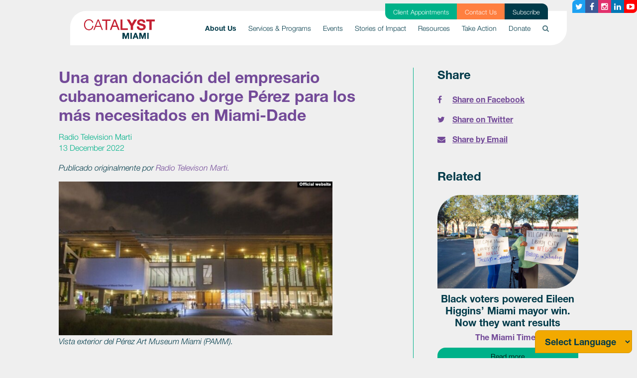

--- FILE ---
content_type: text/html; charset=utf-8
request_url: https://www.catalystmiami.org/una_gran_donaci_n_del_empresario_cubanoamericano_jorge_p_rez_para_los_m_s_necesitados_en_miami_dade
body_size: 13051
content:
      
<!DOCTYPE html>
<html lang="en">
  <head>
    <meta name="google-site-verification" content="9iniGPYpZ3vbOyMJK_id_8DEeYfGppsTurBEJ_6jTjY" />
    <meta name="google-site-verification" content="jY7asTkwg4thZzpuR5VI0dJM1DcEMdyAbUsP3lGRtt4" />
    
    <script>(function(w,d,s,l,i){w[l]=w[l]||[];w[l].push({'gtm.start':
    new Date().getTime(),event:'gtm.js'});var f=d.getElementsByTagName(s)[0],
    j=d.createElement(s),dl=l!='dataLayer'?'&l='+l:'';j.async=true;j.src=
    'https://www.googletagmanager.com/gtm.js?id='+i+dl;f.parentNode.insertBefore(j,f);
    })(window,document,'script','dataLayer','GTM-KV77S2S');</script>
    
    <meta name="facebook-domain-verification" content="asjl11x71qx2y4y7gl42ziz58uto70" />
    <meta charset="utf-8">
    <meta http-equiv="X-UA-Compatible" content="IE=edge">
    <meta name="viewport" content="width=device-width, initial-scale=1">

    
      
      
      
        <meta name="robots" content="noindex">
       
    
    
    <title>Radio Television Marti | Una gran donación del empresario cubanoamericano Jorge Pérez para los más necesitados en Miami-Dade - Catalyst Miami</title>
    
    



























































































































































































































































































































































































































































































































































































































































































































































































































































































































































    

    <link href="https://catalystmiami.nationbuilder.com/themes/1/6312355e4764e86370365c53/0/attachments/16802328321753281384/default/theme.scss" rel="stylesheet" />
    <link rel="stylesheet" href="https://cdnjs.cloudflare.com/ajax/libs/font-awesome/4.6.2/css/font-awesome.min.css">
    <link rel="stylesheet" href="https://catalystmiami.nationbuilder.com/themes/1/6312355e4764e86370365c53/0/attachments/16802328321753281384/default/flexslider.css" type="text/css" media="screen" />

    <!-- <link rel="stylesheet" href="https://cdnjs.cloudflare.com/ajax/libs/font-awesome/4.6.2/css/font-awesome.min.css"> -->
    

    
      

<script type="text/javascript">var _sf_startpt=(new Date()).getTime()</script>



<meta content="authenticity_token" name="csrf-param" />
<meta content="yYvzpsWKIHxQv8KIBspNrxzcIHmi6fRgF1LDgl98g4Y=" name="csrf-token" />

  <link rel="canonical" href="https://www.catalystmiami.org/una_gran_donaci_n_del_empresario_cubanoamericano_jorge_p_rez_para_los_m_s_necesitados_en_miami_dade" />
    <link rel="alternate" type="application/rss+xml" href="https://www.catalystmiami.org/latest.rss" title="RSS 2.0">
    <meta name="Title" content="Radio Television Marti | Una gran donación del empresario cubanoamericano Jorge Pérez para los más necesitados en Miami-Dade">
    <meta property="og:title" content="Radio Television Marti | Una gran donación del empresario cubanoamericano Jorge Pérez para los más necesitados en Miami-Dade"/>
  <meta property="og:url" content="https://www.catalystmiami.org/una_gran_donaci_n_del_empresario_cubanoamericano_jorge_p_rez_para_los_m_s_necesitados_en_miami_dade">
    <meta property="og:type" content="article">
      <link rel="image_src" href="https://assets.nationbuilder.com/catalystmiami/pages/2285/meta_images/original/4A8D788A-EB3F-4D2A-9F3A-EC37528EEA43_cx6_cy14_cw90_w1597_n_r1_st_s.jpg?1670954310" />
      <meta property="og:image" content="https://assets.nationbuilder.com/catalystmiami/pages/2285/meta_images/original/4A8D788A-EB3F-4D2A-9F3A-EC37528EEA43_cx6_cy14_cw90_w1597_n_r1_st_s.jpg?1670954310" />
  <meta property="og:site_name" content="Catalyst Miami"/>

<script type="text/javascript">
  var NB = NB || {};

  NB.environment = "production";
  NB.pageId = "2285";
  NB.Liquid = NB.Liquid || {
    Theme: {
      version: 2,
      name: "Catalyst Miami (Clone for Pixel Verification)",
      parent: "bootstrap",
      variation: ""
    },
    Localization: {
      locale: "en",
      strings: {
        'liquid.event_ticket_level.confirm_purchase_popup':
          "You have indicated that you are purchasing more than 10 tickets. If this is a mistake, please click Cancel. To proceed with your purchase of more than 10 tickets, click OK."
      }
    },
    FeatureFlags: {
      confirmTicketPurchaseOptOut: "false",
      hideZipCodeConditionals: false
    }
  };
  NB.payments = NB.payments || {elements: {}};
  NB.payments.decimal_mark = "."
  NB.payments.thousands_separator = ","
  NB.payments.currency = "usd";
  NB.authProvider = NB.authProvider || { providerId: "", redirectHost: "" };
    NB.authProvider.providerId = "org_gWIrM4VjbBgBzrK3";
    NB.authProvider.redirectHost = "catalystmiami.nationbuilder.com";
</script>

<script type="text/javascript">
    //<![CDATA[
      window._auth_token_name = "authenticity_token";
      window._auth_token = "yYvzpsWKIHxQv8KIBspNrxzcIHmi6fRgF1LDgl98g4Y=";
    //]]>
</script>

  <link rel="stylesheet" href="https://ajax.googleapis.com/ajax/libs/jqueryui/1.10.0/themes/cupertino/jquery-ui.css" type="text/css" media="all">

      <link rel="icon" type="image/x-icon" href="https://assets.nationbuilder.com/catalystmiami/sites/1/favicon_images/original/Background-image-8.png?1588860093" />


  <script src="https://assets.nationbuilder.com/assets/liquid/main-d56dbae39823a3ae60666a8be8f8c3355791896838791b33c6c78bb3dc206262.js"></script>

<script type="text/javascript">
  window.twttr = (function (d,s,id) {
    var t, js, fjs = d.getElementsByTagName(s)[0];
    if (d.getElementById(id)) return; js=d.createElement(s); js.id=id;
    js.src="//platform.twitter.com/widgets.js"; fjs.parentNode.insertBefore(js, fjs);
    return window.twttr || (t = { _e: [], ready: function(f){ t._e.push(f) } });
  }(document, "script", "twitter-wjs"));
</script>

<script type="text/javascript">
  NB.FBAppId = '1679673749184434';
</script>









<!-- The following line of CSS hides a checkbox in social share prompts for posting to Facebook;
As of Aug 1 2018, FB has deprecated the ability for apps to post to personal profile pages, so this is a temporary fix
while we re-configure the social share prompt -->
<style>label[for="face_tweet_is_facebook"]{display:none;}</style>

<!-- The following CSS hides elements related to authentication now deprecated
due to the migration to an external auth provider as of Jan 2025.
Currently in place to cover any custom themes that
might not be updated to remove password inputs or social login links. -->
  <style>
    label[for="user_session_password"] {display: none;}
    #user_session_password {display: none;}

    label[for="activation_password_confirmation"] {display: none;}
    #activation_password_confirmation {display: none;}

    label[for="activation_password"] {display: none;}
    #activation_password {display: none;}

    .oauth-links:has(a.login-button-facebook) {display: none;}
    .oauth-links:has(a.connect-button-facebook) {display: none;}
    .signin-with-facebook:has(a[href*="facebook/connect"]) {display: none !important;}
    .social_connect:has(a[href*="facebook/connect"]) {display: none !important;}
    a[href*="facebook/connect"] {display: none !important;}

    .hidden-first-word {display: none !important;}

    *:has(.hidden-first-word):first-letter {
      text-transform: uppercase;
    }

    .content-user-sessions-new-wide hr {
      display: none;
    }

    .sign-in-with-email .or-button {
      display: none;
    }
  </style>

    
    
    
	<meta name="Description" content="">
	<meta property="og:description" content="">


    
<meta name="twitter:card" content="summary_large_image">
<meta name="twitter:image" content="https://assets.nationbuilder.com/catalystmiami/pages/2285/meta_images/original/4A8D788A-EB3F-4D2A-9F3A-EC37528EEA43_cx6_cy14_cw90_w1597_n_r1_st_s.jpg?1670954310">


<meta name="twitter:title" content="Radio Television Marti | Una gran donación del empresario cubanoamericano Jorge Pérez para los más necesitados en Miami-Dade">
<meta name="twitter:domain" content="www.catalystmiami.org">



    <script type="text/javascript">
      NB.appConfig.userIsLoggedIn = false;
    </script>
  </head>

  



























































































































































































































































































































































































































































































































































































































































































































































































































































































































































  
























  
  <body class=" bg-light-gray  aware-theme v2-theme page-type-blog-post page-pages-show-blog-post js" data-nation-slug="catalystmiami" data-country-code="US">
    
    <noscript><iframe src="https://www.googletagmanager.com/ns.html?id=GTM-KV77S2S" height="0" width="0" style="display:none;visibility:hidden"></iframe></noscript>
    

    

    

    

    

        

        

           

    <header role="banner">
  <a class="sr-only sr-only-focusable" href="#page-content">Skip to main</a>
  <nav class="navbar navbar-expand-lg navbar-light position-fixed" role="navigation">
    <div class="container-fluid px-md-4 bg-white">
      <a class="navbar-brand py-1" href="/">
        
        <img src="https://assets.nationbuilder.com/catalystmiami/sites/1/meta_images/original/Catalyst_Logo_crop_bg.png?1585700219" alt="Catalyst Miami – Returns to home" />
        
      </a>
      <button class="navbar-toggler" type="button" data-toggle="collapse" data-target="#menu-collapse" aria-controls="menu-collapse" aria-expanded="false" aria-label="Toggle navigation">
        <span class="navbar-toggler-icon"></span>
      </button>
      <div id="menu-collapse" class="collapse navbar-collapse">
        <ul class="navbar-nav ml-auto">

          <!-- Adding supporter nav pages to mobile nav -->
          
          <div class="supporter-nav-mobile my-4 d-block d-lg-none">
                
            <div>
              <li class="mt-2">              
                <a href="/client" class="supporter-item text-white font-weight-light py-1 d-block text-center bg-secondary" style="text-decoration: none;">Client Appointments</a>
              </li>
            </div>
                
            <div>
              <li class="mt-2">              
                <a href="/contact" class="supporter-item text-white font-weight-light py-1 d-block text-center bg-orange" style="text-decoration: none;">Contact Us</a>
              </li>
            </div>
                
            <div>
              <li class="mt-2">              
                <a href="/subscribe" class="supporter-item text-white font-weight-light py-1 d-block text-center bg-secondary" style="text-decoration: none;">Subscribe</a>
              </li>
            </div>
                      
          </div>
           

          
          
          <li class="nav-item dropdown active">
            <a class="nav-link dropdown-toggle py-2 py-lg-4" href="/about_us" id="dropdown-about_us" role="button" data-toggle="dropdown" aria-haspopup="true" aria-expanded="false" aria-controls="dropdown-menu-about_us">
              About Us
              <span class="sr-only">(current)</span>
              <i class="fa fa-chevron-down d-inline-block d-lg-none" aria-hidden="true"></i>
            </a>
            <ul class="dropdown-menu py-0 dropdown-menu-right m-0 border-0" aria-labelledby="dropdown-about_us" role="menu" id="dropdown-menu-about_us">
              <!-- if site.show_parent_in_nav_dropdown? -->
              
              <a class="dropdown-item text-lg-right d-block d-lg-none " href="/about_us">
                About Us
                
              </a>
              
              <!-- endif -->

              
              
              <!-- No third level -->                
              <a class="dropdown-item text-lg-right " href="/meet_our_team">Meet Our Team </a>
              <!-- END No third level -->

              

              
              
              <!-- No third level -->                
              <a class="dropdown-item text-lg-right " href="/careers">Careers </a>
              <!-- END No third level -->

              

              
              
              <!-- No third level -->                
              <a class="dropdown-item text-lg-right " href="/partners">Partners </a>
              <!-- END No third level -->

              

              
              
              <!-- No third level -->                
              <a class="dropdown-item text-lg-right " href="/library">Reports Library </a>
              <!-- END No third level -->

              

              
              
              <!-- No third level -->                
              <a class="dropdown-item text-lg-right " href="/strategicplan">2023-2026 Strategic Plan </a>
              <!-- END No third level -->

              

              
            </ul>
          </li>
          
          
          
          <li class="nav-item dropdown">
            <a class="nav-link dropdown-toggle py-2 py-lg-4" href="#" id="dropdown-services_programs" role="button" data-toggle="dropdown" aria-haspopup="true" aria-expanded="false" aria-controls="dropdown-menu-services_programs">
              Services & Programs
              
              <i class="fa fa-chevron-down d-inline-block d-lg-none" aria-hidden="true"></i>
            </a>
            <ul class="dropdown-menu py-0 dropdown-menu-right m-0 border-0" aria-labelledby="dropdown-services_programs" role="menu" id="dropdown-menu-services_programs">
              <!-- if site.show_parent_in_nav_dropdown? -->
              
              <!-- endif -->

              
              
              <!--BEGIN THIRD LEVEL -->
              <div class="position-relative">
                <a class="dropdown-item dropdown-toggle text-lg-right dropdown border-0 nav-3rd-level " href="/prosperity" id="dropdown-prosperity" aria-haspopup="true" aria-expanded="false" role="button" data-toggle="dropdown" aria-controls="dropdown-menu-prosperity">
                  Prosperity Services 
                </a>
                <ul class="dropdown-menu py-0 dropdown-menu-right m-0 border-0 dropdown-menu-3rd-level py-0 bg-white tear-border" aria-labelledby="dropdown-prosperity" role="menu" style="top:0" id="dropdown-menu-prosperity">
                  
                
                    
                    <!-- No fourth level -->                
                    <a class="dropdown-item text-lg-right " href="/client">Client Appointments </a>
                    <!-- END No third level -->
                    
                  
                    
                    <!-- No fourth level -->                
                    <a class="dropdown-item text-lg-right " href="/services">Financial & Health Services </a>
                    <!-- END No third level -->
                    
                  
                    
                    <!-- No fourth level -->                
                    <a class="dropdown-item text-lg-right " href="/workerowned">Worker-Owned Business Program </a>
                    <!-- END No third level -->
                    
                  
                    
                    <!-- No fourth level -->                
                    <a class="dropdown-item text-lg-right " href="/smallbusiness">Small Business Support </a>
                    <!-- END No third level -->
                    
                  
                    
                    <!-- No fourth level -->                
                    <a class="dropdown-item text-lg-right " href="/futureboundmiami">Future Bound Miami </a>
                    <!-- END No third level -->
                    
                  
                    
                    <!-- No fourth level -->                
                    <a class="dropdown-item text-lg-right " href="/taxprep">Tax Preparation </a>
                    <!-- END No third level -->
                    
                  
                
                
                
                </ul>
              </div>
              <!--END THIRD LEVEL -->
              

              
              
              <!--BEGIN THIRD LEVEL -->
              <div class="position-relative">
                <a class="dropdown-item dropdown-toggle text-lg-right dropdown border-0 nav-3rd-level " href="/policyengagement" id="dropdown-policyengagement" aria-haspopup="true" aria-expanded="false" role="button" data-toggle="dropdown" aria-controls="dropdown-menu-policyengagement">
                  Policy & Engagement 
                </a>
                <ul class="dropdown-menu py-0 dropdown-menu-right m-0 border-0 dropdown-menu-3rd-level py-0 bg-white tear-border" aria-labelledby="dropdown-policyengagement" role="menu" style="top:0" id="dropdown-menu-policyengagement">
                  
                
                    
                    <!-- No fourth level -->                
                    <a class="dropdown-item text-lg-right " href="/issues">Our Focus Issues </a>
                    <!-- END No third level -->
                    
                  
                    
                    <!-- No fourth level -->                
                    <a class="dropdown-item text-lg-right " href="/ourway">Miami Our Way </a>
                    <!-- END No third level -->
                    
                  
                    
                    <!--BEGIN FOURTH LEVEL -->
                    <div class="position-relative">
                      <a class="dropdown-item dropdown-toggle text-lg-right dropdown border-0 nav-3rd-level " href="/leadership" id="dropdown-leadership" aria-haspopup="true" aria-expanded="false" role="button" data-toggle="dropdown" aria-controls="dropdown-menu-leadership">
                        Leadership Training 
                      </a>
                      <ul class="dropdown-menu py-0 dropdown-menu-right m-0 border-0 dropdown-menu-3rd-level py-0 bg-white tear-border" aria-labelledby="dropdown-leadership" role="menu" style="top:0" id="dropdown-menu-leadership">
                        
                        
                        
                        <span class="caret d-none d-md-block"></span>
                        
      
                        <a class="dropdown-item text-left text-lg-center " href="/light">
                          Health (LIGHT) 
                        </a>                          
                        
                        
                        
      
                        <a class="dropdown-item text-left text-lg-center " href="/clear">
                          Climate (CLEAR) 
                        </a>                          
                        
                        
                        
      
                        <a class="dropdown-item text-left text-lg-center " href="/heal">
                          Housing (HEAL) 
                        </a>                          
                        
                        
                      </ul>
                    </div>
                    <!--END FOURTH LEVEL -->
                    
                  
                    
                    <!-- No fourth level -->                
                    <a class="dropdown-item text-lg-right " href="/health">Health Care Access and Advocacy </a>
                    <!-- END No third level -->
                    
                  
                    
                    <!-- No fourth level -->                
                    <a class="dropdown-item text-lg-right " href="/c2c">Catalyst to the Capital </a>
                    <!-- END No third level -->
                    
                  
                    
                    <!-- No fourth level -->                
                    <a class="dropdown-item text-lg-right " href="/budgetwins">Participatory Budgeting </a>
                    <!-- END No third level -->
                    
                  
                    
                    <!-- No fourth level -->                
                    <a class="dropdown-item text-lg-right " href="/champions">Community Champions </a>
                    <!-- END No third level -->
                    
                  
                
                
                
                </ul>
              </div>
              <!--END THIRD LEVEL -->
              

              
            </ul>
          </li>
          
          
          
          <li class="nav-item dropdown">
            <a class="nav-link dropdown-toggle py-2 py-lg-4" href="/events" id="dropdown-events" role="button" data-toggle="dropdown" aria-haspopup="true" aria-expanded="false" aria-controls="dropdown-menu-events">
              Events
              
              <i class="fa fa-chevron-down d-inline-block d-lg-none" aria-hidden="true"></i>
            </a>
            <ul class="dropdown-menu py-0 dropdown-menu-right m-0 border-0" aria-labelledby="dropdown-events" role="menu" id="dropdown-menu-events">
              <!-- if site.show_parent_in_nav_dropdown? -->
              
              <a class="dropdown-item text-lg-right d-block d-lg-none " href="/events">
                Events
                
              </a>
              
              <!-- endif -->

              
              
              <!-- No third level -->                
              <a class="dropdown-item text-lg-right " href="/summit">Be the Catalyst Summit </a>
              <!-- END No third level -->

              

              
            </ul>
          </li>
          
          
          
          <li class="nav-item">
            <a class="nav-link py-2 py-lg-4" href="/storiesofimpact">
              Stories of Impact
              
            </a>
          </li>
          
          
          
          <li class="nav-item">
            <a class="nav-link py-2 py-lg-4" href="/resources">
              Resources
              
            </a>
          </li>
          
          
          
          <li class="nav-item">
            <a class="nav-link py-2 py-lg-4" href="/action">
              Take Action
              
            </a>
          </li>
          
          
          
          <li class="nav-item dropdown">
            <a class="nav-link dropdown-toggle py-2 py-lg-4" href="/donate" id="dropdown-donate" role="button" data-toggle="dropdown" aria-haspopup="true" aria-expanded="false" aria-controls="dropdown-menu-donate">
              Donate
              
              <i class="fa fa-chevron-down d-inline-block d-lg-none" aria-hidden="true"></i>
            </a>
            <ul class="dropdown-menu py-0 dropdown-menu-right m-0 border-0" aria-labelledby="dropdown-donate" role="menu" id="dropdown-menu-donate">
              <!-- if site.show_parent_in_nav_dropdown? -->
              
              <a class="dropdown-item text-lg-right d-block d-lg-none " href="/donate">
                Donate
                
              </a>
              
              <!-- endif -->

              
              
              <!-- No third level -->                
              <a class="dropdown-item text-lg-right " href="/catalystsforchange">Catalysts for Change </a>
              <!-- END No third level -->

              

              
            </ul>
          </li>
          
          

          <!-- Search desktop -->
          <li class="d-none d-lg-block nav-item search-dropdown">
            <a class="nav-link py-2 py-lg-4" href="#" id="dropdown-search-input" role="button" data-toggle="dropdown" aria-haspopup="true" aria-expanded="false">
              <i class="fa fa-search pt-1" style="opacity: 0.7"></i>
            </a>
            <div class="dropdown-menu dropdown-menu-right my-0 py-0" aria-labelledby="dropdown-search-input" role="menu">
              <form id="search" action="search">
                <div class="input-group">
                  <div class="input-group-prepend">
                    <input type="text" name="q" class="form-control" placeholder="Type search here" aria-describedby="btnGroupAddon">
                    <button href="/search" class="btn-primary btn" id="btnGroupAddon">Search</button>
                  </div>
                </div>
              </form>
            </div>
          </li>
          <!-- End Search desktop -->              

          <!-- Adding supporter nav pages to mobile nav -->
           

          <!-- Search mobile -->
          <li class="d-lg-none nav-item search-dropdown">
            <form id="search" action="search">
              <div class="input-group">
                <div class="input-group-prepend">
                  <input type="text" name="q" class="form-control" placeholder="Type search here" aria-describedby="btnGroupAddon">
                  <button href="/search" class="btn-primary btn" id="btnGroupAddon">Search</button>
                </div>
              </div>
            </form>
          </li>
          <!-- End Search mobile -->             

        </ul>
      </div>

      
      <div class="supporter-nav d-none d-lg-block">
        <ul class="d-flex">
              
          <li class="supporter-item px-3 py-1 bg-secondary">              
            <a href="/client" class="text-white small font-weight-light" style="text-decoration: none;">Client Appointments</a>
          </li>
              
          <li class="supporter-item px-3 py-1 bg-orange">              
            <a href="/contact" class="text-white small font-weight-light" style="text-decoration: none;">Contact Us</a>
          </li>
              
          <li class="supporter-item px-3 py-1 bg-primary">              
            <a href="/subscribe" class="text-white small font-weight-light" style="text-decoration: none;">Subscribe</a>
          </li>
                    
        </ul>        
      </div>
          
    </div>
  </nav>

  <div id="nav-social-media-links" class="bg-transparent">
    


<div class="d-none d-sm-flex flex-row justify-content-end px-0">
  
    <a class="share-button btn mb-2 bg-twitter text-white" aria-label="Twitter button" href="
https://www.twitter.com/catalystmiami
">
      <i class="fa fa-twitter" aria-hidden="true"></i>
    </a>
  
  
    <a class="share-button btn mb-2 bg-facebook text-white" aria-label="Facebook button" href="https://www.facebook.com/CatalystMiami
">
      <i class="fa fa-facebook" aria-hidden="true"></i>
    </a>
  
  
    <a class="share-button btn mb-2 bg-instagram text-white" aria-label="Instagram button" href="
https://www.instagram.com/CatalystMiami/
">
      <i class="fa fa-instagram" aria-hidden="true"></i>
    </a>
  
  
    <a class="share-button btn mb-2 bg-linkedin text-white" aria-label="Linkedin button" href="
https://www.linkedin.com/company/catalystmiami/">
      <i class="fa fa-linkedin" aria-hidden="true"></i>
    </a>
  
  
    <a class="share-button btn mb-2 bg-youtube text-white" aria-label="Youtube button" href="
https://www.youtube.com/channel/UCHsppWwK7V_3jryDFnVOM2g/videos
">
      <i class="fa fa-youtube-play" aria-hidden="true"></i>
    </a>
  
</div>


  
  </div>
</header>

<script>
  // Updating aria-expanded property when nav dropdowns are shown
  $('.navbar .dropdown-toggle').hover(function() {
    $(this).attr("aria-expanded","true")
  }, function() {
    $(this).attr("aria-expanded","false");
  });
  $('.navbar .dropdown-menu').hover(function(){
    $(this).siblings().attr("aria-expanded","true");
  }, function(){
    $(this).siblings().attr("aria-expanded","false");
  });

  // Applying change to mobile nav as well
  $('#side-menu .dropdown-toggle').click(function() {
    $(this).attr("aria-expanded","true")
  });
</script>

    <main role="main" id="page-content">      
      <a class="sr-only sr-only-focusable" href="#footer">Skip to footer</a>

      

       
        
      

      
        <div id="middle" class=" bg-light-gray no-features" style="">
          <div class="content-pages-show-blog-post">
  <div class="columns-1-flash"><div id="flash_container">
  

</div>
</div>
  




























































































































































































































































































































































































































































































































































































































































































































































































































































































































































<section class="bg-light-gray py-4 py-sm-5" id="blog-post-page">
  <div class="container" id="content">
    
	


    <!--  -->

    <div class="row">
      <div class="col-10 offset-1 offset-sm-0 col-md-8 px-md-4 px-lg-5">
        
          
            
              <h2 class="text-purple pb-2"> Una gran donación del empresario cubanoamericano Jorge Pérez para los más necesitados en Miami-Dade</h2>
              <h6 class="text-secondary font-weight-normal mb-0">Radio Television Marti </h4>
            
          
          
            <div class="byline text-secondary">
  <!-- Posted by <span class="linked-signup-name">Taylor Neverman</span> -->
  <!--<span class="label label-default">250pc</span>-->
  13 December 2022

  
</div>
          
        

        
          <div class="text-primary font-weight-light">
            <p><em>Publicado originalmente por <a rel="noopener" href="https://www.radiotelevisionmarti.com/a/una-gran-donaci%C3%B3n-del-empresario-cubanoamericano-jorge-p%C3%A9rez-para-los-m%C3%A1s-necesitados-en-miami-dade/344344.html" target="_blank">Radio Televison Marti.</a></em></p>
<p><img src="https://assets.nationbuilder.com/catalystmiami/pages/2285/attachments/original/1670954206/4A8D788A-EB3F-4D2A-9F3A-EC37528EEA43_cx6_cy14_cw90_w1597_n_r1_st_s.jpg?1670954206" alt="" width="550" height="auto"><br><em>Vista exterior del Pérez Art Museum Miami (PAMM).</em></p>
<p>Una fundación de la familia del empresario inmobiliario y coleccionista de arte de origen cubano Jorge Pérez anunció este miércoles la donación de 1.775 millones de dólares a 13 organizaciones de Miami-Dade con el objetivo de promover "iniciativas sociales" y construir una comunidad en el sur de la Florida "más fuerte y equitativa".</p>
<p>"El bienestar social y económico de los grupos más necesitados de nuestra comunidad es fundamental para el crecimiento y la prosperidad general de la región", dijo en un comunicado Jorge Pérez, director de la Fundación, columna vertebral de The Miami Foundation.</p>
<p>Pérez, fundador de The Related Group, empresa de desarrollo inmobiliario, y del Pérez Art Museum de Miami (PAMM), se mostró satisfecho de poder "brindar apoyo financiero a estas organizaciones cuyos esfuerzos continuos están marcando una diferencia en la vida de muchos".</p>
<p>Cada grupo beneficiado recibirá unos 300.000 dólares en los próximos dos años.</p>
<p>Esta financiación aspira a ser un catalizador para la "expansión de las diversas organizaciones" que "ayudan a las comunidades de bajos ingresos con asistencia técnica personalizada", como es el caso de Catalyst Miami, o brindan servicios de apoyo, medicamentos y transporte en áreas como la salud mental, como hace Dade County Street Response.</p>
<p>Otra organización premiada es la Fundación Everglades, que busca expandir la capacitación de maestros de alfabetización de Everglades K-12, en Miami, e implementar una "campaña de alfabetización de Everglades para adultos en varios idiomas".</p>
<p>El resto de organizaciones destinatarias de subvenciones son Future Bound Miami, Grameen America, KIPP Miami, Miami Lighthouse for the Blind and Visually Impaired, Miami Waterkeeper, The Allapattah Collaborative CDC, The Education Fund, The Racial Equity Fund at The Miami Foundation, Together for Children y Voices For Children Foundation.</p>
<p>En 2015 se estableció el Fondo de la Familia de Jorge Pérez dentro de The Miami Foundation, que ha ayudado a promover la salud y el bienestar, la educación y el desarrollo económico en Miami.</p>
<p>(Agencia de prensa Efe)</p>
          </div>
        

        
          






























































































































































































































































































































































































































































































































































































































































































































































































































































































































































  
    
    
      
      
  
  
    <div class="py-2">
      <i class="icon-tag"></i>
      
        
        
          <a href="/tags/news" class="badge badge-secondary">News</a>
        
      
    </div>
  

        
      </div>
      <div class="col-10 offset-1 offset-sm-0 col-md-4 card-body card pt-md-0 px-md-4 px-xl-5 bg-light-gray" id="sidebar-post-card">
        <div id="sidebar-post">
  <div class="row">
    <div class="col">
      <h4 class="mb-2 mb-md-4 text-primary">Share</h4>
    </div>
  </div>
  <a class="" href="https://www.facebook.com/sharer/sharer.php?u=https://www.catalystmiami.org/una_gran_donaci_n_del_empresario_cubanoamericano_jorge_p_rez_para_los_m_s_necesitados_en_miami_dade" target="facebookPopup" onclick="window.open(this.href, 'facebookPopup', 'left=40,top=40,height=320,width=500,toolbar=no,directories=no,status=no,menubar=no,scrollbars=yes,resizable=yes'); return false;">
    <div class="row mb-2 mb-md-3 text-purple font-weight-bold">    
      <div class="col-1">
        <div class="">      
          <i class="fa fa-facebook"></i>              
        </div>  
      </div>
      <div class="col-10">
        <div class=""> 
          <span class="text-underline">Share on Facebook</span>
        </div>  
      </div>
    </div>
  </a>    
  
  <a class="" href="https://twitter.com/share?url=https://www.catalystmiami.org/una_gran_donaci_n_del_empresario_cubanoamericano_jorge_p_rez_para_los_m_s_necesitados_en_miami_dade&text=Radio+Television+Marti+%7C+Una+gran+donaci%C3%B3n+del+empresario+cubanoamericano+Jorge+P%C3%A9rez+para+los+m%C3%A1s+necesitados+en+Miami-Dade" target="twitterPopup" onclick="window.open(this.href, 'twitterPopup', 'left=40,top=40,height=320,width=500,toolbar=no,directories=no,status=no,menubar=no,scrollbars=yes,resizable=yes'); return false;">  
    <div class="row mb-2 mb-md-3 text-purple font-weight-bold">
      <div class="col-1">
        <div class=""> 
          <i class="fa fa-twitter"></i>
        </div>  
      </div>
      <div class="col-10">
        <div class=""> 
          <span class="text-underline">Share on Twitter</span>
        </div>  
      </div>      
    </div>
  </a>

  <a class="" href="/cdn-cgi/l/email-protection#[base64]" target="_blank">  
    <div class="row mb-md-5 text-purple font-weight-bold">
      <div class="col-1">
        <div class=""> 
          <i class="fa fa-envelope"></i>
        </div>  
      </div>
      <div class="col-10">
        <div class=""> 
          <span class="text-underline">Share by Email</span>
        </div>  
      </div>      
    </div>
  </a>

  <h4 class="mt-4 mb-3 mb-md-4 text-primary">Related</h4>
  
  <div class="post-content">
    
      

        
         

        <div class="row mb-md-4">
          
          <div class="col-10 col-sm-8 col-md-12">
            <a href="/the_miami_times_mayor_higgins">
              <img src="https://assets.nationbuilder.com/catalystmiami/pages/6809/meta_images/original/6942f0a2e3d94.image.jpg?1767708694" class="tear-border" />
            </a>
          </div>
          
          <div class="col-10 col-sm-8 col-md-12">            
            
              <a href="/the_miami_times_mayor_higgins">
                <h5 class="mt-2 text-center text-primary d-none d-lg-block"> Black voters powered Eileen Higgins’ Miami mayor win. Now they want results</h5>
                <h6 class="mt-2 text-center text-primary d-lg-none mb-1"> Black voters powered Eileen Higgins’ Miami mayor win. Now they want results</h6>
              </a>
              <a href="/the_miami_times_mayor_higgins">
                <h6 class="text-center text-purple text-primary d-none d-lg-block">The Miami Times </h6>
                <p class="d-lg-none text-purple text-center font-weight-bold font-size-90 mb-1">The Miami Times </p>
              </a>
            

            <div class="text-center">
              <a href="/the_miami_times_mayor_higgins" class="btn btn-secondary mt-1 tear-border w-100 font-size-90">
                Read more
                <span class="sr-only">
                  about
                  
                     Black voters powered Eileen Higgins’ Miami mayor win. Now they want results
                  
                </span>
              </a>
            </div>            
          </div>

        </div>
        
  </div>
</div>
      </div>
    </div>

    
	

  </div>
</section>
</div>
        </div>
      

      
      <!-- Theme Doc -->
      
      <!-- -->    
      
      


      

      

          
      
      

      

          

      

         

          

                 

      

      

      
      
      
      
      

      

      

      

      
      
      

      

      


      

    </main><!-- END main #page-content -->
    
    
      
        
      

    <div id="sticky-footer">
      <div class="footer-wrap">
        <footer class="bg-primary text-white text-center m-0 py-4 px-md-0 px-2" role="contentinfo" id="footer">
  <div class="container">
    <div class="row align-items-center py-2">
      <div class="col-md-3 text-md-left">
        <img src="https://d3n8a8pro7vhmx.cloudfront.net/catalystmiami/pages/1/attachments/original/1586302374/Catalyst_Logo_White-01.png?1586302374" alt="Catalyst Miami Logo" class="footer-logo mb-3 mb-md-0">
      </div>
      <div class="col-md-6 text-center footer-text">
        <div class="mb-3 mb-md-0">
          
          
            <p class="mb-1" style="text-align: center;"><span>Copyright© Catalyst Miami 2020<br><span style="color: #f2a900;"><a style="color: #f2a900;" rel="noopener" href="https://www.catalystmiami.org/privacy_policy" target="_blank">Privacy Policy</a></span></span></p>
          
          <div>Catalyst Miami 
            <a href="/website_accessibility_statement" class="text-sunshine">
              Website Accessibility Statement
            </a>
          </div>
          <small>
            Site created by 
            <a href="https://www.codenation.com/?catalystmiami" target="_blank" class="text-sunshine">Code Nation</a>
             using
            <a href="https://nationbuilder.com/?recruiter_id=716045" target="_blank" class="text-sunshine">NationBuilder</a>
          </small>
        </div>
      </div>

      <div class="col-md-3 footer-social-links text-md-right">
        


<div class="d-flex flex-column justify-content-end px-0">
  <div class="">
    
      <a aria-label="Twitter button" class="share-button btn mb-2" href="
https://www.twitter.com/catalystmiami
">
        <i class="fa  fa-twitter" aria-hidden="true"></i>
      </a>
        
    
      <a aria-label="Facebook button" class="share-button btn mb-2" href="https://www.facebook.com/CatalystMiami
">
        <i class="fa  fa-facebook" aria-hidden="true"></i>
      </a>
       
    
      <a aria-label="Instagram button" class="share-button btn mb-2" href="
https://www.instagram.com/CatalystMiami/
">
        <i class="fa  fa-instagram" aria-hidden="true"></i>
      </a>
    
    
      <a aria-label="Linkedin button" class="share-button btn mb-2" href="
https://www.linkedin.com/company/catalystmiami/">
        <i class="fa  fa-linkedin" aria-hidden="true"></i>
      </a>
    
    
      <a aria-label="Youtube button" class="share-button btn mb-2" href="
https://www.youtube.com/channel/UCHsppWwK7V_3jryDFnVOM2g/videos
">
        <i class="fa  fa-youtube-play" aria-hidden="true"></i>
      </a>
    
    
        
  </div>
</div>

        <img class="mt-3" src="https://assets.nationbuilder.com/themes/6312355e4764e86370365c53/attachments/original/1742337695/candid-seal-platinum-2025.png?1742337695" style="max-height: 130px;" />
      </div>

    </div>
  </div>
</footer>
      </div>
    </div>

    

    <div id="fb-root"></div>

  <script data-cfasync="false" src="/cdn-cgi/scripts/5c5dd728/cloudflare-static/email-decode.min.js"></script><script type="text/javascript">
  window.fbAsyncInit = function() {
    FB.init({
      channelUrl : "//catalystmiami.nationbuilder.com/channel.html", // channelUrl has been deprecated since API version 8.0.24 in 2013.
      status     : true,
      version    : "v18.0",
      cookie     : true,
      xfbml      : true
    });
  };
  (function(d, s, id) {
    var js, fjs = d.getElementsByTagName(s)[0];
    if (d.getElementById(id)) return;
    js = d.createElement(s);
    js.id = id;
    js.async = true;
    js.src = "//connect.facebook.net/en_US/sdk.js";
    fjs.parentNode.insertBefore(js, fjs);
  }(document, 'script', 'facebook-jssdk'));
</script>

<script src="https://assets.nationbuilder.com/assets/liquid-6fda76e47cd1a46bec92e2adac0a0453c78638197e234d7667c2ff4366c5a44a.js"></script>

  <script src="https://assets.nationbuilder.com/assets/tinymce-f5447d6f9625506b293274e8cf3f7da959e3890fe3bfc443fe959bffa8a68b4e.js" data-turbolinks-track="reload"></script>
  <script>
//<![CDATA[
TinyMCERails.configuration.default = {
  selector: "textarea.tinymce",
  toolbar_items_size: "small",
  branding: false,
  menubar: false,
  fix_list_elements: true,
  forced_root_block: "p",
  convert_urls: false,
  relative_urls: false,
  browser_spellcheck: true,
  block_formats: "Normal=p;Heading 1=h1;Heading 2=h2;Heading 3=h3;Heading 4=h4;Heading 5=h5;Blockquote=blockquote;Code=code;Code sample=samp",
  valid_elements: "@[id|align|class|style|title|dir\u003cltr?rtl|lang|xml::lang],a[rel|rev|charset|hreflang|tabindex|accesskey|type|name|href|target|title|class|download],abbr,acronym,address,area[shape|coords|href|alt|target],bdo,big,br,button,caption,cite,col[align|char|charoff|span|valign|width],colgroup[align|char|charoff|span|valign|width],dd,del[datetime|cite],details,div,div[data-ajax],dl,dt,em/i,figcaption,figure,hr[size|noshade],img[longdesc|usemap|src|border|alt=|title|hspace|vspace|width|height|align],ins[datetime|cite],kbd,label[for],legend,map[name],mark,noscript,q[cite],samp,small,span,strike,strong/b,tbody,tfoot,thead,tt,u,var,#p,#td[colspan|rowspan|width|height|align|valign|bgcolor|background|bordercolor|scope],#th[colspan|rowspan|width|height|align|valign|scope],-blockquote,-code,-font[face|size|color],-h1,-h2,-h3,-h4,-h5,-h6,-li,-ol[type|compact],-pre,-span,-sub,-sup,-table[border|cellspacing|cellpadding|width|frame|rules|height|align|summary|bgcolor|background|bordercolor],-tr[rowspan|width|height|align|valign|bgcolor|background|bordercolor],-ul[type|compact]"
};
TinyMCERails.configuration.admin_toolbar_and_plugins = {
  selector: ".ui-html-wysiwig",
  image_title: true,
  image_advtab: true,
  link_context_toolbar: true,
  toolbar: ["formatselect bold italic underline forecolor | alignleft aligncenter alignright | bullist numlist | outdent indent | link unlink | image table hr | undo redo | removeformat | code | fullscreen"],
  plugins: "autoresize,autosave,code,colorpicker,fullscreen,hr,image,link,lists,paste,stickytoolbar,table,textcolor",
  sticky_offset: 0
};
TinyMCERails.configuration.with_font_select = {
  selector: "textarea.tinymce",
  toolbar: ["formatselect fontsizeselect fontselect bold italic underline forecolor | alignleft aligncenter alignright | bullist numlist | outdent indent | link unlink | image table hr | undo redo | removeformat | code | fullscreen"],
  font_formats: "Andale Mono=andale mono,times;Arial=arial,helvetica,sans-serif;Arial Black=arial black,avant garde;Book Antiqua=book antiqua,palatino;Courier New=courier new,courier;Georgia=georgia,palatino;Helvetica=helvetica;Impact=impact,chicago;Symbol=symbol;Tahoma=tahoma,arial,helvetica,sans-serif;Terminal=terminal,monaco;Times New Roman=times new roman,times;Trebuchet MS=trebuchet ms,geneva;Verdana=verdana,geneva",
  fontsize_formats: "8pt 9pt 10pt 11pt 12pt 13pt 14pt 15pt 16pt 18pt 20pt 21pt 24pt 36pt"
};
TinyMCERails.configuration.page_content = {
  selector: ".ui-html-wysiwig",
  toolbar_items_size: "small",
  branding: false,
  menubar: false,
  fix_list_elements: true,
  forced_root_block: "p",
  convert_urls: false,
  relative_urls: false,
  browser_spellcheck: true,
  block_formats: "Normal=p;Heading 1=h1;Heading 2=h2;Heading 3=h3;Heading 4=h4;Heading 5=h5;Blockquote=blockquote;Code=code;Code sample=samp",
  valid_elements: "@[id|align|class|style|title|dir\u003cltr?rtl|lang|xml::lang],a[rel|rev|charset|hreflang|tabindex|accesskey|type|name|href|target|title|class|download],abbr,acronym,address,area[shape|coords|href|alt|target],bdo,big,br,button,caption,cite,col[align|char|charoff|span|valign|width],colgroup[align|char|charoff|span|valign|width],dd,del[datetime|cite],details,div,div[data-ajax],dl,dt,em/i,figcaption,figure,hr[size|noshade],img[longdesc|usemap|src|border|alt=|title|hspace|vspace|width|height|align],ins[datetime|cite],kbd,label[for],legend,map[name],mark,noscript,q[cite],samp,small,span,strike,strong/b,tbody,tfoot,thead,tt,u,var,#p,#td[colspan|rowspan|width|height|align|valign|bgcolor|background|bordercolor|scope],#th[colspan|rowspan|width|height|align|valign|scope],-blockquote,-code,-font[face|size|color],-h1,-h2,-h3,-h4,-h5,-h6,-li,-ol[type|compact],-pre,-span,-sub,-sup,-table[border|cellspacing|cellpadding|width|frame|rules|height|align|summary|bgcolor|background|bordercolor],-tr[rowspan|width|height|align|valign|bgcolor|background|bordercolor],-ul[type|compact]",
  image_list: "../attachments/images.json",
  images_upload_url: "../attachments",
  image_title: true,
  image_advtab: true,
  link_context_toolbar: true,
  toolbar: ["formatselect bold italic underline forecolor | alignleft aligncenter alignright | bullist numlist | outdent indent | link unlink | image table hr | undo redo | removeformat | code | fullscreen addactionbutton"],
  plugins: "actionbutton,autoresize,autosave,buttongenerator,code,colorpicker,fullscreen,hr,image,link,lists,paste,noneditable,stickytoolbar,table,textcolor",
  extended_valid_elements: "iframe[class|allow|style|frameborder|scrolling|height|width|src|data-resizable],div[class|contenteditable|data-action-button-widget-id]",
  content_style: "iframe { pointer-events: none; } .ab-widget-wrapper { cursor: move; display: inline-block; } .ab-widget-wrapper img { pointer-events: none; user-select: none; }"
};
TinyMCERails.configuration.autoresponse_content = {
  selector: ".ui-html-wysiwig",
  toolbar_items_size: "small",
  branding: false,
  menubar: false,
  fix_list_elements: true,
  forced_root_block: false,
  convert_urls: false,
  relative_urls: false,
  browser_spellcheck: true,
  block_formats: "Normal=p;Heading 1=h1;Heading 2=h2;Heading 3=h3;Heading 4=h4;Heading 5=h5;Blockquote=blockquote;Code=code;Code sample=samp",
  valid_elements: "@[id|align|class|style|title|dir\u003cltr?rtl|lang|xml::lang],a[rel|rev|charset|hreflang|tabindex|accesskey|type|name|href|target|title|class|download],abbr,acronym,address,area[shape|coords|href|alt|target],bdo,big,br,button,caption,cite,col[align|char|charoff|span|valign|width],colgroup[align|char|charoff|span|valign|width],dd,del[datetime|cite],details,div,div[data-ajax],dl,dt,em/i,figcaption,figure,hr[size|noshade],img[longdesc|usemap|src|border|alt=|title|hspace|vspace|width|height|align],ins[datetime|cite],kbd,label[for],legend,map[name],mark,noscript,q[cite],samp,small,span,strike,strong/b,tbody,tfoot,thead,tt,u,var,#p,#td[colspan|rowspan|width|height|align|valign|bgcolor|background|bordercolor|scope],#th[colspan|rowspan|width|height|align|valign|scope],-blockquote,-code,-font[face|size|color],-h1,-h2,-h3,-h4,-h5,-h6,-li,-ol[type|compact],-pre,-span,-sub,-sup,-table[border|cellspacing|cellpadding|width|frame|rules|height|align|summary|bgcolor|background|bordercolor],-tr[rowspan|width|height|align|valign|bgcolor|background|bordercolor],-ul[type|compact]",
  image_title: true,
  image_advtab: true,
  link_context_toolbar: true,
  toolbar: ["bold italic underline forecolor | alignleft aligncenter alignright | bullist numlist | outdent indent | link unlink | image table hr | undo redo | removeformat | code | fullscreen"],
  plugins: "autoresize,autosave,code,colorpicker,fullscreen,hr,image,link,lists,paste,stickytoolbar,table,textcolor",
  sticky_offset: 0,
  image_list: "../attachments/images.json",
  images_upload_url: "../attachments"
};
TinyMCERails.configuration.mailing_content = {
  selector: ".ui-html-wysiwig",
  toolbar_items_size: "small",
  branding: false,
  menubar: false,
  fix_list_elements: true,
  forced_root_block: "p",
  convert_urls: false,
  relative_urls: false,
  browser_spellcheck: true,
  block_formats: "Normal=p;Heading 1=h1;Heading 2=h2;Heading 3=h3;Heading 4=h4;Heading 5=h5;Blockquote=blockquote;Code=code;Code sample=samp",
  valid_elements: "@[id|align|class|style|title|dir\u003cltr?rtl|lang|xml::lang],a[rel|rev|charset|hreflang|tabindex|accesskey|type|name|href|target|title|class|download],abbr,acronym,address,area[shape|coords|href|alt|target],bdo,big,br,button,caption,cite,col[align|char|charoff|span|valign|width],colgroup[align|char|charoff|span|valign|width],dd,del[datetime|cite],details,div,div[data-ajax],dl,dt,em/i,figcaption,figure,hr[size|noshade],img[longdesc|usemap|src|border|alt=|title|hspace|vspace|width|height|align],ins[datetime|cite],kbd,label[for],legend,map[name],mark,noscript,q[cite],samp,small,span,strike,strong/b,tbody,tfoot,thead,tt,u,var,#p,#td[colspan|rowspan|width|height|align|valign|bgcolor|background|bordercolor|scope],#th[colspan|rowspan|width|height|align|valign|scope],-blockquote,-code,-font[face|size|color],-h1,-h2,-h3,-h4,-h5,-h6,-li,-ol[type|compact],-pre,-span,-sub,-sup,-table[border|cellspacing|cellpadding|width|frame|rules|height|align|summary|bgcolor|background|bordercolor],-tr[rowspan|width|height|align|valign|bgcolor|background|bordercolor],-ul[type|compact]",
  image_title: true,
  image_advtab: true,
  link_context_toolbar: true,
  toolbar: ["formatselect bold italic underline forecolor | alignleft aligncenter alignright | bullist numlist | outdent indent | link unlink | image generatebutton table hr | undo redo | removeformat | code | fullscreen"],
  plugins: "autoresize,autosave,buttongenerator,code,colorpicker,fullscreen,hr,image,link,lists,paste,stickytoolbar,table,textcolor",
  sticky_offset: 0,
  image_list: "./attachments/images.json",
  images_upload_url: "./attachments",
  allow_conditional_comments: true
};
TinyMCERails.configuration.mailing_content_with_font_select = {
  selector: ".ui-html-wysiwig",
  toolbar_items_size: "small",
  branding: false,
  menubar: false,
  fix_list_elements: true,
  forced_root_block: "p",
  convert_urls: false,
  relative_urls: false,
  browser_spellcheck: true,
  block_formats: "Normal=p;Heading 1=h1;Heading 2=h2;Heading 3=h3;Heading 4=h4;Heading 5=h5;Blockquote=blockquote;Code=code;Code sample=samp",
  valid_elements: "@[id|align|class|style|title|dir\u003cltr?rtl|lang|xml::lang],a[rel|rev|charset|hreflang|tabindex|accesskey|type|name|href|target|title|class|download],abbr,acronym,address,area[shape|coords|href|alt|target],bdo,big,br,button,caption,cite,col[align|char|charoff|span|valign|width],colgroup[align|char|charoff|span|valign|width],dd,del[datetime|cite],details,div,div[data-ajax],dl,dt,em/i,figcaption,figure,hr[size|noshade],img[longdesc|usemap|src|border|alt=|title|hspace|vspace|width|height|align],ins[datetime|cite],kbd,label[for],legend,map[name],mark,noscript,q[cite],samp,small,span,strike,strong/b,tbody,tfoot,thead,tt,u,var,#p,#td[colspan|rowspan|width|height|align|valign|bgcolor|background|bordercolor|scope],#th[colspan|rowspan|width|height|align|valign|scope],-blockquote,-code,-font[face|size|color],-h1,-h2,-h3,-h4,-h5,-h6,-li,-ol[type|compact],-pre,-span,-sub,-sup,-table[border|cellspacing|cellpadding|width|frame|rules|height|align|summary|bgcolor|background|bordercolor],-tr[rowspan|width|height|align|valign|bgcolor|background|bordercolor],-ul[type|compact]",
  image_title: true,
  image_advtab: true,
  link_context_toolbar: true,
  toolbar: ["formatselect fontsizeselect fontselect bold italic underline forecolor | alignleft aligncenter alignright | bullist numlist | outdent indent | link unlink | image table hr | undo redo | removeformat | code | fullscreen"],
  plugins: "autoresize,autosave,buttongenerator,code,colorpicker,fullscreen,hr,image,link,lists,paste,stickytoolbar,table,textcolor",
  sticky_offset: 0,
  image_list: "./attachments/images.json",
  images_upload_url: "./attachments",
  allow_conditional_comments: true,
  font_formats: "Andale Mono=andale mono,times;Arial=arial,helvetica,sans-serif;Arial Black=arial black,avant garde;Book Antiqua=book antiqua,palatino;Courier New=courier new,courier;Georgia=georgia,palatino;Helvetica=helvetica;Impact=impact,chicago;Symbol=symbol;Tahoma=tahoma,arial,helvetica,sans-serif;Terminal=terminal,monaco;Times New Roman=times new roman,times;Trebuchet MS=trebuchet ms,geneva;Verdana=verdana,geneva",
  fontsize_formats: "8pt 9pt 10pt 11pt 12pt 13pt 14pt 15pt 16pt 18pt 20pt 21pt 24pt 36pt"
};
TinyMCERails.configuration.consent_form_content = {
  selector: ".ui-html-wysiwig",
  toolbar_items_size: "small",
  branding: false,
  menubar: false,
  fix_list_elements: true,
  forced_root_block: "p",
  convert_urls: false,
  relative_urls: false,
  browser_spellcheck: true,
  block_formats: "Normal=p;Heading 1=h1;Heading 2=h2;Heading 3=h3;Heading 4=h4;Heading 5=h5;Blockquote=blockquote;Code=code;Code sample=samp",
  valid_elements: "@[id|align|class|style|title|dir\u003cltr?rtl|lang|xml::lang],a[rel|rev|charset|hreflang|tabindex|accesskey|type|name|href|target|title|class|download],abbr,acronym,address,area[shape|coords|href|alt|target],bdo,big,br,button,caption,cite,col[align|char|charoff|span|valign|width],colgroup[align|char|charoff|span|valign|width],dd,del[datetime|cite],details,div,div[data-ajax],dl,dt,em/i,figcaption,figure,hr[size|noshade],img[longdesc|usemap|src|border|alt=|title|hspace|vspace|width|height|align],ins[datetime|cite],kbd,label[for],legend,map[name],mark,noscript,q[cite],samp,small,span,strike,strong/b,tbody,tfoot,thead,tt,u,var,#p,#td[colspan|rowspan|width|height|align|valign|bgcolor|background|bordercolor|scope],#th[colspan|rowspan|width|height|align|valign|scope],-blockquote,-code,-font[face|size|color],-h1,-h2,-h3,-h4,-h5,-h6,-li,-ol[type|compact],-pre,-span,-sub,-sup,-table[border|cellspacing|cellpadding|width|frame|rules|height|align|summary|bgcolor|background|bordercolor],-tr[rowspan|width|height|align|valign|bgcolor|background|bordercolor],-ul[type|compact]",
  image_title: true,
  image_advtab: true,
  link_context_toolbar: true,
  toolbar: ["formatselect bold italic underline forecolor | link unlink | image | undo redo | removeformat | code | fullscreen"],
  plugins: "autoresize,autosave,code,colorpicker,fullscreen,hr,image,link,lists,paste,stickytoolbar,table,textcolor",
  sticky_offset: 0,
  image_list: "/admin/consent_forms/attachments/images.json",
  images_upload_url: "/admin/consent_forms/attachments"
};
TinyMCERails.configuration.no_image_list_content = {
  selector: ".ui-html-wysiwig",
  toolbar_items_size: "small",
  branding: false,
  menubar: false,
  fix_list_elements: true,
  forced_root_block: "p",
  convert_urls: false,
  relative_urls: false,
  browser_spellcheck: true,
  block_formats: "Normal=p;Heading 1=h1;Heading 2=h2;Heading 3=h3;Heading 4=h4;Heading 5=h5;Blockquote=blockquote;Code=code;Code sample=samp",
  valid_elements: "@[id|align|class|style|title|dir\u003cltr?rtl|lang|xml::lang],a[rel|rev|charset|hreflang|tabindex|accesskey|type|name|href|target|title|class|download],abbr,acronym,address,area[shape|coords|href|alt|target],bdo,big,br,button,caption,cite,col[align|char|charoff|span|valign|width],colgroup[align|char|charoff|span|valign|width],dd,del[datetime|cite],details,div,div[data-ajax],dl,dt,em/i,figcaption,figure,hr[size|noshade],img[longdesc|usemap|src|border|alt=|title|hspace|vspace|width|height|align],ins[datetime|cite],kbd,label[for],legend,map[name],mark,noscript,q[cite],samp,small,span,strike,strong/b,tbody,tfoot,thead,tt,u,var,#p,#td[colspan|rowspan|width|height|align|valign|bgcolor|background|bordercolor|scope],#th[colspan|rowspan|width|height|align|valign|scope],-blockquote,-code,-font[face|size|color],-h1,-h2,-h3,-h4,-h5,-h6,-li,-ol[type|compact],-pre,-span,-sub,-sup,-table[border|cellspacing|cellpadding|width|frame|rules|height|align|summary|bgcolor|background|bordercolor],-tr[rowspan|width|height|align|valign|bgcolor|background|bordercolor],-ul[type|compact]",
  image_title: true,
  image_advtab: true,
  link_context_toolbar: true,
  toolbar: ["formatselect bold italic underline forecolor | alignleft aligncenter alignright | bullist numlist | outdent indent | link unlink | image table hr | undo redo | removeformat | code | fullscreen"],
  plugins: "autoresize,autosave,code,colorpicker,fullscreen,hr,image,link,lists,paste,stickytoolbar,table,textcolor",
  sticky_offset: 0
};
TinyMCERails.configuration.ugc_content = {
  selector: ".textarea-tinymce",
  toolbar_items_size: "small",
  branding: false,
  menubar: false,
  fix_list_elements: true,
  forced_root_block: "p",
  convert_urls: false,
  relative_urls: false,
  browser_spellcheck: true,
  block_formats: "Normal=p;Heading 1=h1;Heading 2=h2;Heading 3=h3;Heading 4=h4;Heading 5=h5;Blockquote=blockquote;Code=code;Code sample=samp",
  valid_elements: "@[id|align|class|style|title|dir\u003cltr?rtl|lang|xml::lang],a[rel|rev|charset|hreflang|tabindex|accesskey|type|name|href|target|title|class|download],abbr,acronym,address,area[shape|coords|href|alt|target],bdo,big,br,button,caption,cite,col[align|char|charoff|span|valign|width],colgroup[align|char|charoff|span|valign|width],dd,del[datetime|cite],details,div,div[data-ajax],dl,dt,em/i,figcaption,figure,hr[size|noshade],img[longdesc|usemap|src|border|alt=|title|hspace|vspace|width|height|align],ins[datetime|cite],kbd,label[for],legend,map[name],mark,noscript,q[cite],samp,small,span,strike,strong/b,tbody,tfoot,thead,tt,u,var,#p,#td[colspan|rowspan|width|height|align|valign|bgcolor|background|bordercolor|scope],#th[colspan|rowspan|width|height|align|valign|scope],-blockquote,-code,-font[face|size|color],-h1,-h2,-h3,-h4,-h5,-h6,-li,-ol[type|compact],-pre,-span,-sub,-sup,-table[border|cellspacing|cellpadding|width|frame|rules|height|align|summary|bgcolor|background|bordercolor],-tr[rowspan|width|height|align|valign|bgcolor|background|bordercolor],-ul[type|compact]",
  extended_valid_elements: "a[rel|rev|charset|hreflang|tabindex|accesskey|type|name|href|rel=nofollow|target|title|class|download]",
  toolbar: ["formatselect bold italic underline | bullist numlist | outdent indent blockquote | link unlink | undo redo | table hr"],
  plugins: "autolink,autosave,hr,link,paste,table",
  default_link_target: "_blank"
};
TinyMCERails.initialize('ugc_content', {
  
});
//]]>
</script>







    

    
    <script src="https://catalystmiami.nationbuilder.com/themes/1/6312355e4764e86370365c53/0/attachments/16802328321753281384/default/main.min.js"></script>
        
    <!-- GTranslate: https://gtranslate.io/ -->
<select onchange="doGTranslate(this);" id="gtranslate_selector" >
  <option value="">Select Language</option>
  <option value="en|en">English</option>
  <option value="en|es">Spanish</option>
  <option value="en|ht">Haitian Creole</option>
</select>

<script type="text/javascript">
  /* <![CDATA[ */
  function doGTranslate(lang_pair) { if (lang_pair.value) lang_pair = lang_pair.value; if (lang_pair == '') return; var lang = lang_pair.split('|')[1]; var plang = location.hostname.split('.')[0]; if (plang.length != 2 && plang.toLowerCase() != 'zh-cn' && plang.toLowerCase() != 'zh-tw') plang = 'en';
                                    location.href = location.protocol + '//' + (lang == 'en' ? '' : lang + '.') + location.hostname.replace('www.', '').replace(RegExp('^' + plang + '\\.'), '') + location.pathname + location.search; }
  /* ]]> */
</script>

<style type="text/css">
  #goog-gt-tt {
    display: none !important;
  }

  .goog-te-banner-frame {
    display: none !important;
  }

  .goog-te-menu-value:hover {
    text-decoration: none !important;
  }

  .goog-text-highlight {
    background-color: transparent !important;
    box-shadow: none !important;
  }

  body {
    top: 0 !important;
  }

  #google_translate_element2 {
    display: none !important;
  }

  #gtranslate_selector:focus {
    outline: none;
    outline-offset: 0;
  }

</style> 
    <script> (function(){ var s = document.createElement('script'); var h = document.querySelector('head') || document.body; s.src = 'https://acsbapp.com/apps/app/dist/js/app.js'; s.async = true; s.onload = function(){ acsbJS.init({ statementLink : 'https://www.catalystmiami.org/website_accessibility_statement', footerHtml : '', hideMobile : false, hideTrigger : false, disableBgProcess : false, language : 'en', position : 'left', leadColor : '#003a49', triggerColor : '#003A49', triggerRadius : '50%', triggerPositionX : 'left', triggerPositionY : 'bottom', triggerIcon : 'settings', triggerSize : 'big', triggerOffsetX : 20, triggerOffsetY : 20, mobile : { triggerSize : 'medium', triggerPositionX : 'left', triggerPositionY : 'bottom', triggerOffsetX : 10, triggerOffsetY : 0, triggerRadius : '50%' } }); }; h.appendChild(s); })(); </script>
        
    <script>
      // fix page_stream duplicate issue once and for all! 
      window.addEventListener("DOMContentLoaded", () => {
        const pageStreams = Array.from(document.querySelectorAll("#stream.partial-page-stream"))
        if (pageStreams.length > 1) {
          pageStreams.forEach((stream, i) => {
            if (i > 0) {
              stream.remove()
            }
          })
        }
        const buttonOptions = {
          "blue button": ["btn-primary", "text-white", "text-center", "tear-border", "font-weight-normal"],
          "green button": ["btn-secondary", "text-center", "tear-border", "font-weight-normal"],
        }
                
        document.querySelectorAll("a[title]").forEach(link => {
          let title = link.title.toLowerCase()
          if (!title) return

          Object.keys(buttonOptions).forEach(option => {
            if (title.includes(option)) {
              link.classList.add('btn', ...buttonOptions[option]);
              title = title.replace(option, '');
            }
          })

          link.setAttribute('title', title.trim());
        });
        
        const setNavHeight = () => document.body.style.setProperty("--navbar-height", document.querySelector("nav.navbar").clientHeight + "px")
        setNavHeight()
        window.addEventListener("resize", () => setNavHeight())
      });

    </script>
 
    <script>
    if ( window.self !== window.top ) {
      var referrer_origin = "";
      if ( window.location.origin !== referrer_origin ) {
        var xhttp = new XMLHttpRequest();
        var params = "iframe_req_path=" + window.location.pathname + "&referrer_origin=" + referrer_origin;
        xhttp.open("GET", "iframe_requests?" + params, true);
        xhttp.send();
      }
    }
  </script>
<script>(function(){function c(){var b=a.contentDocument||a.contentWindow.document;if(b){var d=b.createElement('script');d.innerHTML="window.__CF$cv$params={r:'9c267decbfe2a8fe',t:'MTc2OTE2MjkyOC4wMDAwMDA='};var a=document.createElement('script');a.nonce='';a.src='/cdn-cgi/challenge-platform/scripts/jsd/main.js';document.getElementsByTagName('head')[0].appendChild(a);";b.getElementsByTagName('head')[0].appendChild(d)}}if(document.body){var a=document.createElement('iframe');a.height=1;a.width=1;a.style.position='absolute';a.style.top=0;a.style.left=0;a.style.border='none';a.style.visibility='hidden';document.body.appendChild(a);if('loading'!==document.readyState)c();else if(window.addEventListener)document.addEventListener('DOMContentLoaded',c);else{var e=document.onreadystatechange||function(){};document.onreadystatechange=function(b){e(b);'loading'!==document.readyState&&(document.onreadystatechange=e,c())}}}})();</script></body>

</html>



--- FILE ---
content_type: application/javascript; charset=UTF-8
request_url: https://www.catalystmiami.org/cdn-cgi/challenge-platform/h/b/scripts/jsd/d251aa49a8a3/main.js?
body_size: 9022
content:
window._cf_chl_opt={AKGCx8:'b'};~function(N6,Wx,Ws,Wl,Wi,WT,Wz,WH,N0,N2){N6=D,function(R,A,Ni,N5,W,N){for(Ni={R:730,A:702,W:519,N:504,S:635,B:587,c:668,E:714,V:717,X:562,C:707},N5=D,W=R();!![];)try{if(N=parseInt(N5(Ni.R))/1+-parseInt(N5(Ni.A))/2*(parseInt(N5(Ni.W))/3)+parseInt(N5(Ni.N))/4+-parseInt(N5(Ni.S))/5*(-parseInt(N5(Ni.B))/6)+-parseInt(N5(Ni.c))/7*(-parseInt(N5(Ni.E))/8)+parseInt(N5(Ni.V))/9+-parseInt(N5(Ni.X))/10*(parseInt(N5(Ni.C))/11),N===A)break;else W.push(W.shift())}catch(S){W.push(W.shift())}}(G,352052),Wx=this||self,Ws=Wx[N6(699)],Wl={},Wl[N6(496)]='o',Wl[N6(591)]='s',Wl[N6(533)]='u',Wl[N6(691)]='z',Wl[N6(487)]='n',Wl[N6(578)]='I',Wl[N6(598)]='b',Wi=Wl,Wx[N6(530)]=function(R,A,W,N,S4,S3,S2,ND,S,E,V,X,C,K,F){if(S4={R:670,A:705,W:597,N:679,S:705,B:597,c:520,E:512,V:559,X:520,C:712,K:680,F:502,f:706,Q:681,L:703,J:553,U:506,Z:486,g:627},S3={R:640,A:502,W:706,N:536,S:541,B:575},S2={R:501,A:600,W:558,N:693},ND=N6,S={'PLHTC':function(Q,L){return Q<L},'prqAN':function(Q,L){return L===Q},'DtUWK':function(Q,L){return Q+L},'QqlkO':function(Q,L){return L===Q},'vnSYG':function(Q,L){return Q(L)},'xKhvV':function(Q,L){return Q===L},'AMVlN':function(Q,L,J){return Q(L,J)},'XvAPk':function(Q,L){return Q+L}},S[ND(S4.R)](null,A)||void 0===A)return N;for(E=WI(A),R[ND(S4.A)][ND(S4.W)]&&(E=E[ND(S4.N)](R[ND(S4.S)][ND(S4.B)](A))),E=R[ND(S4.c)][ND(S4.E)]&&R[ND(S4.V)]?R[ND(S4.X)][ND(S4.E)](new R[(ND(S4.V))](E)):function(Q,NR,L){for(NR=ND,Q[NR(S3.R)](),L=0;S[NR(S3.A)](L,Q[NR(S3.W)]);S[NR(S3.N)](Q[L],Q[S[NR(S3.S)](L,1)])?Q[NR(S3.B)](L+1,1):L+=1);return Q}(E),V='nAsAaAb'.split('A'),V=V[ND(S4.C)][ND(S4.K)](V),X=0;S[ND(S4.F)](X,E[ND(S4.f)]);C=E[X],K=Wn(R,A,C),S[ND(S4.Q)](V,K)?(F=S[ND(S4.L)]('s',K)&&!R[ND(S4.J)](A[C]),ND(S4.U)===W+C?S[ND(S4.Z)](B,S[ND(S4.g)](W,C),K):F||S[ND(S4.Z)](B,W+C,A[C])):B(W+C,K),X++);return N;function B(Q,L,NG){NG=D,Object[NG(S2.R)][NG(S2.A)][NG(S2.W)](N,L)||(N[L]=[]),N[L][NG(S2.N)](Q)}},WT=N6(690)[N6(642)](';'),Wz=WT[N6(712)][N6(680)](WT),Wx[N6(733)]=function(R,A,S6,NA,W,N,S,B){for(S6={R:524,A:706,W:539,N:693,S:614},NA=N6,W=Object[NA(S6.R)](A),N=0;N<W[NA(S6.A)];N++)if(S=W[N],S==='f'&&(S='N'),R[S]){for(B=0;B<A[W[N]][NA(S6.A)];-1===R[S][NA(S6.W)](A[W[N]][B])&&(Wz(A[W[N]][B])||R[S][NA(S6.N)]('o.'+A[W[N]][B])),B++);}else R[S]=A[W[N]][NA(S6.S)](function(E){return'o.'+E})},WH=null,N0=Wo(),N2=function(wv,wu,wy,wj,wd,wg,NJ,A,W,N,S){return wv={R:671,A:646,W:609,N:603},wu={R:583,A:595,W:729,N:629,S:595,B:725,c:495,E:666,V:639,X:509,C:693,K:595,F:669,f:666,Q:595,L:743,J:631,U:589,Z:692,g:613,d:698,j:595,y:572,v:620,M:689,x:693,s:689,l:628},wy={R:552,A:706},wj={R:580},wd={R:706,A:704,W:715,N:689,S:501,B:600,c:558,E:501,V:600,X:558,C:600,K:580,F:510,f:693,Q:570,L:607,J:493,U:693,Z:540,g:667,d:510,j:693,y:580,v:658,M:634,x:669,s:510,l:693,i:595,e:493,n:582,I:522,T:693,z:741,P:489,H:489,h:660,b:593,O:600,k:617,m:547,Y:693,a:585,o:540,G0:522,G1:693,G2:548,G3:522,G4:688,G5:500,G6:639,G7:669,G8:693,G9:724,GG:613},wg={R:518},NJ=N6,A={'ptHBq':function(B){return B()},'iJwgi':NJ(wv.R),'itpww':function(B,c){return B-c},'LZOiG':function(B,c){return B(c)},'jPfVG':function(B,c){return B>c},'KzCvo':function(B,c){return c|B},'XviXy':function(B,c){return B<<c},'haTIg':function(B,c){return c==B},'sbRQL':function(B,c){return B>c},'xVIZb':function(B,c){return B<<c},'DTkXw':function(B,c){return c==B},'hAKri':function(B,c){return B<<c},'AgOhm':function(B,c){return B&c},'AuVuV':NJ(wv.A),'NHjQm':function(B,c){return c==B},'Tasdk':function(B,c){return B(c)},'sLGUv':function(B,c){return B(c)},'HVTPd':function(B,c){return c==B},'LIxtu':function(B,c){return c==B},'eIPyn':function(B,c){return B-c},'yJERT':function(B,c){return B(c)},'myPhV':function(B,c){return B(c)},'xkcYO':function(B,c){return c==B},'PJaUi':function(B,c){return B(c)},'szUQC':function(B,c){return B&c},'wlxjO':function(B,c){return B(c)},'ORcLz':function(B,c){return c==B},'nPaqy':function(B,c){return B(c)},'BBoAX':function(B,c){return B<c},'jWTiW':function(B,c){return c*B},'bnQbK':function(B,c){return B==c},'QawTm':function(B,c){return B-c},'dmjMQ':function(B,c){return B==c},'gKzfU':function(B,c){return B-c},'Rfqwc':function(B,c){return B==c},'JGuiS':function(B,c){return c===B},'dNvIm':function(B,c){return B+c},'xpSnZ':function(B,c){return c==B}},W=String[NJ(wv.W)],N={'h':function(B,wU){return wU={R:649,A:689},B==null?'':N.g(B,6,function(c,NU){return NU=D,NU(wU.R)[NU(wU.A)](c)})},'g':function(B,E,V,Nr,X,C,K,F,Q,L,J,U,Z,j,y,M,x,s,i){if(Nr=NJ,X={'mITNr':function(I,T){return T!==I},'Yzdfn':function(I,NZ){return NZ=D,A[NZ(wg.R)](I)}},null==B)return'';for(K={},F={},Q='',L=2,J=3,U=2,Z=[],j=0,y=0,M=0;M<B[Nr(wd.R)];M+=1)if(A[Nr(wd.A)]!==Nr(wd.W)){if(x=B[Nr(wd.N)](M),Object[Nr(wd.S)][Nr(wd.B)][Nr(wd.c)](K,x)||(K[x]=J++,F[x]=!0),s=Q+x,Object[Nr(wd.E)][Nr(wd.V)][Nr(wd.X)](K,s))Q=s;else{if(Object[Nr(wd.E)][Nr(wd.C)][Nr(wd.c)](F,Q)){if(256>Q[Nr(wd.K)](0)){for(C=0;C<U;j<<=1,y==A[Nr(wd.F)](E,1)?(y=0,Z[Nr(wd.f)](A[Nr(wd.Q)](V,j)),j=0):y++,C++);for(i=Q[Nr(wd.K)](0),C=0;A[Nr(wd.L)](8,C);j=A[Nr(wd.J)](j<<1,i&1.75),y==E-1?(y=0,Z[Nr(wd.U)](V(j)),j=0):y++,i>>=1,C++);}else{for(i=1,C=0;C<U;j=A[Nr(wd.Z)](j,1)|i,A[Nr(wd.g)](y,A[Nr(wd.d)](E,1))?(y=0,Z[Nr(wd.j)](V(j)),j=0):y++,i=0,C++);for(i=Q[Nr(wd.y)](0),C=0;A[Nr(wd.v)](16,C);j=A[Nr(wd.M)](j,1)|1&i,A[Nr(wd.x)](y,A[Nr(wd.s)](E,1))?(y=0,Z[Nr(wd.l)](V(j)),j=0):y++,i>>=1,C++);}L--,L==0&&(L=Math[Nr(wd.i)](2,U),U++),delete F[Q]}else for(i=K[Q],C=0;C<U;j=A[Nr(wd.e)](A[Nr(wd.n)](j,1),A[Nr(wd.I)](i,1)),E-1==y?(y=0,Z[Nr(wd.T)](V(j)),j=0):y++,i>>=1,C++);Q=(L--,0==L&&(L=Math[Nr(wd.i)](2,U),U++),K[s]=J++,String(x))}}else N[Nr(wd.z)]=S,B();if(Q!==''){if(A[Nr(wd.P)]!==A[Nr(wd.H)])return X[Nr(wd.h)](X[Nr(wd.b)](A),null);else{if(Object[Nr(wd.S)][Nr(wd.O)][Nr(wd.X)](F,Q)){if(256>Q[Nr(wd.K)](0)){for(C=0;C<U;j<<=1,A[Nr(wd.k)](y,E-1)?(y=0,Z[Nr(wd.U)](A[Nr(wd.m)](V,j)),j=0):y++,C++);for(i=Q[Nr(wd.y)](0),C=0;8>C;j=i&1.41|j<<1,y==E-1?(y=0,Z[Nr(wd.U)](A[Nr(wd.Q)](V,j)),j=0):y++,i>>=1,C++);}else{for(i=1,C=0;C<U;j=i|j<<1.24,y==E-1?(y=0,Z[Nr(wd.Y)](A[Nr(wd.a)](V,j)),j=0):y++,i=0,C++);for(i=Q[Nr(wd.y)](0),C=0;A[Nr(wd.L)](16,C);j=A[Nr(wd.o)](j,1)|A[Nr(wd.G0)](i,1),y==E-1?(y=0,Z[Nr(wd.G1)](V(j)),j=0):y++,i>>=1,C++);}L--,A[Nr(wd.k)](0,L)&&(L=Math[Nr(wd.i)](2,U),U++),delete F[Q]}else for(i=K[Q],C=0;C<U;j=j<<1|A[Nr(wd.I)](i,1),E-1==y?(y=0,Z[Nr(wd.f)](A[Nr(wd.m)](V,j)),j=0):y++,i>>=1,C++);L--,A[Nr(wd.G2)](0,L)&&U++}}for(i=2,C=0;C<U;j=A[Nr(wd.e)](j<<1.36,A[Nr(wd.G3)](i,1)),A[Nr(wd.G4)](y,A[Nr(wd.G5)](E,1))?(y=0,Z[Nr(wd.G1)](A[Nr(wd.G6)](V,j)),j=0):y++,i>>=1,C++);for(;;)if(j<<=1,A[Nr(wd.G7)](y,E-1)){Z[Nr(wd.G8)](A[Nr(wd.G9)](V,j));break}else y++;return Z[Nr(wd.GG)]('')},'j':function(B,Ng){return Ng=NJ,A[Ng(wy.R)](null,B)?'':B==''?null:N.i(B[Ng(wy.A)],32768,function(c,Nd){return Nd=Ng,B[Nd(wj.R)](c)})},'i':function(B,E,V,Nj,X,C,K,F,Q,L,J,U,Z,j,y,M,s,x){for(Nj=NJ,X=[],C=4,K=4,F=3,Q=[],U=A[Nj(wu.R)](V,0),Z=E,j=1,L=0;3>L;X[L]=L,L+=1);for(y=0,M=Math[Nj(wu.A)](2,2),J=1;M!=J;x=A[Nj(wu.W)](U,Z),Z>>=1,Z==0&&(Z=E,U=A[Nj(wu.N)](V,j++)),y|=J*(0<x?1:0),J<<=1);switch(y){case 0:for(y=0,M=Math[Nj(wu.S)](2,8),J=1;M!=J;x=Z&U,Z>>=1,A[Nj(wu.B)](0,Z)&&(Z=E,U=A[Nj(wu.c)](V,j++)),y|=(A[Nj(wu.E)](0,x)?1:0)*J,J<<=1);s=A[Nj(wu.c)](W,y);break;case 1:for(y=0,M=Math[Nj(wu.A)](2,16),J=1;J!=M;x=U&Z,Z>>=1,0==Z&&(Z=E,U=A[Nj(wu.V)](V,j++)),y|=A[Nj(wu.X)](0<x?1:0,J),J<<=1);s=W(y);break;case 2:return''}for(L=X[3]=s,Q[Nj(wu.C)](s);;){if(j>B)return'';for(y=0,M=Math[Nj(wu.K)](2,F),J=1;M!=J;x=U&Z,Z>>=1,A[Nj(wu.F)](0,Z)&&(Z=E,U=V(j++)),y|=(A[Nj(wu.f)](0,x)?1:0)*J,J<<=1);switch(s=y){case 0:for(y=0,M=Math[Nj(wu.Q)](2,8),J=1;M!=J;x=U&Z,Z>>=1,A[Nj(wu.L)](0,Z)&&(Z=E,U=V(j++)),y|=J*(0<x?1:0),J<<=1);X[K++]=W(y),s=A[Nj(wu.J)](K,1),C--;break;case 1:for(y=0,M=Math[Nj(wu.S)](2,16),J=1;M!=J;x=U&Z,Z>>=1,A[Nj(wu.U)](0,Z)&&(Z=E,U=V(j++)),y|=(A[Nj(wu.E)](0,x)?1:0)*J,J<<=1);X[K++]=W(y),s=A[Nj(wu.Z)](K,1),C--;break;case 2:return Q[Nj(wu.g)]('')}if(A[Nj(wu.d)](0,C)&&(C=Math[Nj(wu.j)](2,F),F++),X[s])s=X[s];else if(A[Nj(wu.y)](s,K))s=A[Nj(wu.v)](L,L[Nj(wu.M)](0));else return null;Q[Nj(wu.x)](s),X[K++]=L+s[Nj(wu.s)](0),C--,L=s,A[Nj(wu.l)](0,C)&&(C=Math[Nj(wu.A)](2,F),F++)}}},S={},S[NJ(wv.N)]=N.h,S}(),N3();function WI(A,Np,N9,W,N,S){for(Np={R:494,A:679,W:524,N:538},N9=N6,W={},W[N9(Np.R)]=function(B,c){return c!==B},N=W,S=[];N[N9(Np.R)](null,A);S=S[N9(Np.A)](Object[N9(Np.W)](A)),A=Object[N9(Np.N)](A));return S}function Wk(A,SJ,NX,W,N){return SJ={R:651,A:555},NX=N6,W={},W[NX(SJ.R)]=function(S,B){return S<B},N=W,N[NX(SJ.R)](Math[NX(SJ.A)](),A)}function N1(N,S,Sk,NL,B,c,E,V,X,C,K,F,f,Q,L){if(Sk={R:528,A:713,W:537,N:490,S:642,B:737,c:615,E:581,V:581,X:568,C:615,K:568,F:716,f:615,Q:696,L:508,J:722,U:574,Z:615,g:571,d:709,j:612,y:678,v:497,M:623,x:662,s:633,l:632,i:622,e:517,n:650,I:748,T:603,z:695},NL=N6,B={'BIKmx':function(J,U){return J(U)},'KXhYy':function(J,U){return J+U}},!B[NL(Sk.R)](Wk,0))return![];E=(c={},c[NL(Sk.A)]=N,c[NL(Sk.W)]=S,c);try{for(V=NL(Sk.N)[NL(Sk.S)]('|'),X=0;!![];){switch(V[X++]){case'0':K=(C={},C[NL(Sk.B)]=Wx[NL(Sk.c)][NL(Sk.B)],C[NL(Sk.E)]=Wx[NL(Sk.c)][NL(Sk.V)],C[NL(Sk.X)]=Wx[NL(Sk.C)][NL(Sk.K)],C[NL(Sk.F)]=Wx[NL(Sk.f)][NL(Sk.Q)],C[NL(Sk.L)]=N0,C);continue;case'1':F=B[NL(Sk.J)](NL(Sk.U)+Wx[NL(Sk.Z)][NL(Sk.g)]+NL(Sk.d)+f.r,NL(Sk.j));continue;case'2':L[NL(Sk.y)](NL(Sk.v),F);continue;case'3':L[NL(Sk.M)]=2500;continue;case'4':f=Wx[NL(Sk.x)];continue;case'5':L[NL(Sk.s)]=function(){};continue;case'6':Q={},Q[NL(Sk.l)]=E,Q[NL(Sk.i)]=K,Q[NL(Sk.e)]=NL(Sk.n),L[NL(Sk.I)](N2[NL(Sk.T)](Q));continue;case'7':L=new Wx[(NL(Sk.z))]();continue}break}}catch(J){}}function G(wk){return wk='yMViM,90pDgsFs,event,toString,readyState,contentWindow,zptTq,LRmiB4,cLDEE,LZOiG,AKGCx8,JGuiS,iframe,/cdn-cgi/challenge-platform/h/,splice,cloudflare-invisible,style,bigint,zokWh,charCodeAt,SSTpq3,hAKri,PJaUi,createElement,sLGUv,xhr-error,857862fODmjT,qgprV,dmjMQ,SAJqW,string,honrf,Yzdfn,ZFpuX,pow,vVJam,getOwnPropertyNames,boolean,VnkNh,hasOwnProperty,tmoaG,fEFoE,xVuiEaFuJ,MNHPT,api,loading,jPfVG,[native code],fromCharCode,faDSR,cLPtL,/invisible/jsd,join,map,_cf_chl_opt,SpuqM,NHjQm,mUnjW,urGSJ,dNvIm,gEOKc,chctx,timeout,log,tCeTz,detail,XvAPk,xpSnZ,wlxjO,gzhrK,QawTm,errorInfoObject,ontimeout,xVIZb,5NepstF,yCBut,zEbEx,qCQio,yJERT,sort,fvXgu,split,isArray,Function,DOMContentLoaded,BpanT,error,stringify,Dlia2UfTyScGQBu1h0$5R+C4kwmgxMILAWzNq9KXejdObFt6J3Yr8VZovE7pnH-Ps,jsd,cUAyT,http-code:,bhYvJ,YhMOp,GwAGH,DRpwx,VyfOV,sbRQL,now,mITNr,jWYIO,__CF$cv$params,JdQzn,LCfXJ,MWhLv,BBoAX,haTIg,1035629ocSVaR,DTkXw,QqlkO,IcrGX,parent,randomUUID,floor,HGIJV,BCldv,jWNlY,open,concat,bind,vnSYG,Qczuq,QNYNC,body,gwPVU,lTQRF,contentDocument,LIxtu,charAt,_cf_chl_opt;JJgc4;PJAn2;kJOnV9;IWJi4;OHeaY1;DqMg0;FKmRv9;LpvFx1;cAdz2;PqBHf2;nFZCC5;ddwW5;pRIb1;rxvNi8;RrrrA2;erHi9,symbol,gKzfU,push,addEventListener,XMLHttpRequest,aUjz8,/jsd/oneshot/d251aa49a8a3/0.7025301586861921:1769160442:_qnznp8csSBnjUAGmuRJd3hxkebRVLZLXe5ru6xtIMk/,Rfqwc,document,VfffI,display: none,20194JqCfkv,xKhvV,iJwgi,Object,length,537427iPaccY,WgVPJ,/b/ov1/0.7025301586861921:1769160442:_qnznp8csSBnjUAGmuRJd3hxkebRVLZLXe5ru6xtIMk/,catch,GhEQG,includes,AdeF3,8ItLkEZ,lkBQi,pkLOA2,1478799iadmVs,10|6|1|5|0|2|4|9|7|8|3,KiSVg,jjEuH,ydjyG,KXhYy,wMuqA,myPhV,ORcLz,acyjV,SkQbf,CXnnS,szUQC,168141uCWKjr,KNolf,BVSvw,rxvNi8,DnrKm,cdwWn,7|1|5|0|2|4|3|6,CnwA5,zykUl,twiBc,YceNT,onreadystatechange,href,bnQbK,bVlDM,QlvXS,postMessage,tMXfL,send,mvlAn,AMVlN,number,sid,AuVuV,4|1|7|2|3|5|0|6,cZhBs,UWwap,KzCvo,TcQGP,nPaqy,object,POST,kKozC,location,eIPyn,prototype,PLHTC,BjjHA,1521704QJCScB,navigator,d.cookie,error on cf_chl_props,JBxy9,jWTiW,itpww,vvjKu,from,buanv,VPjdX,jOAox,clientInformation,source,ptHBq,63sNtEbr,Array,Tbxot,AgOhm,sMVZb,keys,tabIndex,success,nSTok,BIKmx,EfXzL,pRIb1,lWhdF,fDYRX,undefined,DgIsE,onerror,prqAN,TYlZ6,getPrototypeOf,indexOf,XviXy,DtUWK,KKQHd,onload,removeChild,function,QKIRu,Tasdk,HVTPd,status,aElgL,bHiuI,xkcYO,isNaN,kFtDn,random,iiksM,qyrLU,call,Set,appendChild'.split(','),G=function(){return wk},G()}function D(R,A,W,N){return R=R-486,W=G(),N=W[R],N}function Wp(St,NB,R){return St={R:604,A:723},NB=N6,R={'MNHPT':function(A,W){return A!==W},'wMuqA':function(A){return A()}},R[NB(St.R)](R[NB(St.A)](Wb),null)}function Wb(SX,Nw,A,W,N,S,c){if(SX={R:664,A:665,W:662,N:487,S:590,B:491,c:679,E:524,V:538},Nw=N6,A={},A[Nw(SX.R)]=function(B,c){return B!==c},A[Nw(SX.A)]=function(B,c){return B!==c},W=A,N=Wx[Nw(SX.W)],!N)return null;if(S=N.i,W[Nw(SX.A)](typeof S,Nw(SX.N))||S<30){if(Nw(SX.S)!==Nw(SX.B))return null;else{for(c=[];W[Nw(SX.R)](null,c);c=c[Nw(SX.c)](E[Nw(SX.E)](V)),X=C[Nw(SX.V)](K));return c}}return S}function N3(wp,wb,wh,wH,wz,Ny,R,A,W,N,S){if(wp={R:606,A:662,W:654,N:721,S:565,B:521,c:588,E:694,V:645,X:741,C:741},wb={R:721,A:565,W:606,N:511,S:602,B:674,c:738,E:659,V:523,X:741,C:588},wh={R:619},wH={R:747},wz={R:652,A:579,W:740,N:655,S:492,B:515,c:549},Ny=N6,R={'zokWh':function(B,c){return B===c},'tMXfL':function(B,c){return B/c},'urGSJ':function(B,c){return B>c},'ydjyG':function(B,c){return c!==B},'qgprV':function(B){return B()},'YhMOp':function(B){return B()},'Tbxot':Ny(wp.R)},A=Wx[Ny(wp.A)],!A)return;if(!R[Ny(wp.W)](WY))return;(W=![],N=function(wT,Nu,B){if(wT={R:675,A:529},Nu=Ny,B={'UWwap':function(c,E){return c+E},'jOAox':Nu(wz.R),'EfXzL':function(c,E,V){return c(E,V)}},R[Nu(wz.A)](Nu(wz.W),Nu(wz.N)))W(B[Nu(wz.S)](B[Nu(wz.B)],N[Nu(wz.c)]));else if(!W){if(W=!![],!WY())return;Wh(function(E,Nv){Nv=Nu,Nv(wT.R)!==Nv(wT.R)?A():B[Nv(wT.A)](N4,A,E)})}},R[Ny(wp.N)](Ws[Ny(wp.S)],R[Ny(wp.B)]))?R[Ny(wp.c)](N):Wx[Ny(wp.E)]?Ws[Ny(wp.E)](Ny(wp.V),N):(S=Ws[Ny(wp.X)]||function(){},Ws[Ny(wp.C)]=function(Ns,B,X,C,K){if(Ns=Ny,B={'zykUl':function(c,E,NM){return NM=D,R[NM(wH.R)](c,E)},'sMVZb':function(c,E,Nx){return Nx=D,R[Nx(wh.R)](c,E)}},S(),R[Ns(wb.R)](Ws[Ns(wb.A)],Ns(wb.W))){if(Ns(wb.N)===Ns(wb.S))return X=3600,C=N(),K=S[Ns(wb.B)](B[Ns(wb.c)](B[Ns(wb.E)](),1e3)),B[Ns(wb.V)](K-C,X)?![]:!![];else Ws[Ns(wb.X)]=S,R[Ns(wb.C)](N)}})}function Wm(SU,NC,R){return SU={R:662,A:674},NC=N6,R=Wx[NC(SU.R)],Math[NC(SU.A)](+atob(R.t))}function WP(SW,NW,W,N,S,B,c,E,V,X){W=(SW={R:735,A:687,W:516,N:596,S:630,B:630,c:661,E:513,V:592,X:693,C:580,K:745,F:726,f:513,Q:693,L:718,J:642,U:566,Z:525,g:684,d:560,j:577,y:701,v:527,M:711,x:684,s:544,l:686,i:731,e:505,n:584,I:573,T:720},NW=N6,{'jWYIO':function(C,K){return C<<K},'buanv':function(C,K){return K==C},'honrf':function(C,K){return C-K},'QlvXS':function(C,K){return C>K},'acyjV':function(C,K){return C|K},'gzhrK':NW(SW.R),'nSTok':function(C,K,F,f,Q){return C(K,F,f,Q)},'GhEQG':NW(SW.A),'lTQRF':function(C,K,F,f,Q){return C(K,F,f,Q)},'KNolf':NW(SW.W),'jjEuH':NW(SW.N)});try{if(W[NW(SW.S)]!==W[NW(SW.B)]){for(P=1,H=0;h<b;k=W[NW(SW.c)](m,1)|Y,W[NW(SW.E)](a,W[NW(SW.V)](o,1))?(G0=0,G1[NW(SW.X)](G2(G3)),G4=0):G5++,G6=0,O++);for(G7=G8[NW(SW.C)](0),G9=0;W[NW(SW.K)](16,GG);GR=W[NW(SW.F)](GA<<1.2,GW&1.61),W[NW(SW.f)](GN,GS-1)?(Gw=0,GB[NW(SW.Q)](Gc(GE)),GV=0):GX++,GC>>=1,GD++);}else for(N=NW(SW.L)[NW(SW.J)]('|'),S=0;!![];){switch(N[S++]){case'0':B=V[NW(SW.U)];continue;case'1':V[NW(SW.Z)]='-1';continue;case'2':c={};continue;case'3':return E={},E.r=c,E.e=null,E;case'4':c=pRIb1(B,B,'',c);continue;case'5':Ws[NW(SW.g)][NW(SW.d)](V);continue;case'6':V[NW(SW.j)]=NW(SW.y);continue;case'7':c=W[NW(SW.v)](pRIb1,B,V[W[NW(SW.M)]],'d.',c);continue;case'8':Ws[NW(SW.x)][NW(SW.s)](V);continue;case'9':c=W[NW(SW.l)](pRIb1,B,B[W[NW(SW.i)]]||B[NW(SW.e)],'n.',c);continue;case'10':V=Ws[NW(SW.n)](NW(SW.I));continue}break}}catch(K){return W[NW(SW.T)]!==NW(SW.N)?W[NW(SW.C)](N):(X={},X.r={},X.e=K,X)}}function Wa(R,A,SH,SP,Sz,ST,Nt,W,N,S,B){SH={R:507,A:545,W:663,N:531,S:526,B:697,c:556,E:662,V:624,X:615,C:695,K:678,F:497,f:503,Q:542,L:574,J:615,U:571,Z:749,g:605,d:683,j:534,y:557,v:623,M:633,x:543,s:535,l:727,i:499,e:742,n:499,I:742,T:605,z:748,P:603,H:648},SP={R:657,A:586},Sz={R:549,A:549,W:638,N:498,S:641,B:546,c:700,E:653,V:693,X:580,C:618,K:616,F:708,f:685,Q:653,L:693,J:657,U:652},ST={R:554,A:610,W:677,N:567,S:727,B:623},Nt=N6,W={'qyrLU':Nt(SH.R),'zptTq':Nt(SH.A),'SkQbf':function(c){return c()},'kFtDn':function(c,E){return c===E},'faDSR':Nt(SH.W),'QKIRu':function(c,E){return c<E},'VfffI':function(c,E){return c<<E},'bhYvJ':function(c,E){return c-E},'mUnjW':function(c,E){return c>E},'SpuqM':function(c,E){return E|c},'WgVPJ':function(c,E){return E&c},'gwPVU':function(c,E){return c==E},'VyfOV':function(c,E){return c(E)},'qCQio':Nt(SH.N),'fvXgu':Nt(SH.S),'BjjHA':function(c,E){return c+E},'KKQHd':function(c,E){return c+E},'mvlAn':Nt(SH.B),'DgIsE':Nt(SH.c)},N=Wx[Nt(SH.E)],console[Nt(SH.V)](Wx[Nt(SH.X)]),S=new Wx[(Nt(SH.C))](),S[Nt(SH.K)](Nt(SH.F),W[Nt(SH.f)](W[Nt(SH.f)](W[Nt(SH.Q)](Nt(SH.L),Wx[Nt(SH.J)][Nt(SH.U)]),W[Nt(SH.Z)]),N.r)),N[Nt(SH.g)]&&(Nt(SH.d)===W[Nt(SH.j)]?W(W[Nt(SH.y)],N.e):(S[Nt(SH.v)]=5e3,S[Nt(SH.M)]=function(NK){NK=Nt,W[NK(ST.R)](W[NK(ST.A)],NK(ST.W))?(typeof S===W[NK(ST.N)]&&V(X),W[NK(ST.S)](E)):A(NK(ST.B))})),S[Nt(SH.x)]=function(NF){if(NF=Nt,S[NF(Sz.R)]>=200&&S[NF(Sz.A)]<300){if(W[NF(Sz.W)]!==NF(Sz.N))A(W[NF(Sz.S)]);else{for(P=1,H=0;W[NF(Sz.B)](h,b);k=W[NF(Sz.c)](m,1)|Y,a==W[NF(Sz.E)](o,1)?(G0=0,G1[NF(Sz.V)](G2(G3)),G4=0):G5++,G6=0,O++);for(G7=G8[NF(Sz.X)](0),G9=0;W[NF(Sz.C)](16,GG);GR=W[NF(Sz.K)](GA<<1,W[NF(Sz.F)](GW,1)),W[NF(Sz.f)](GN,W[NF(Sz.Q)](GS,1))?(Gw=0,GB[NF(Sz.L)](W[NF(Sz.J)](Gc,GE)),GV=0):GX++,GC>>=1,GD++);}}else A(NF(Sz.U)+S[NF(Sz.R)])},S[Nt(SH.s)]=function(Nf){Nf=Nt,W[Nf(SP.R)](A,Nf(SP.A))},B={'t':W[Nt(SH.l)](Wm),'lhr':Ws[Nt(SH.i)]&&Ws[Nt(SH.i)][Nt(SH.e)]?Ws[Nt(SH.n)][Nt(SH.I)]:'','api':N[Nt(SH.T)]?!![]:![],'c':Wp(),'payload':R},S[Nt(SH.z)](N2[Nt(SH.P)](JSON[Nt(SH.H)](B)))}function Wh(A,Sc,SB,NN,W,N,S){Sc={R:601,A:545,W:569,N:682,S:507},SB={R:550,A:736,W:625,N:561,S:636,B:709,c:601,E:569,V:682,X:550,C:642,K:678,F:497,f:574,Q:615,L:571,J:636,U:612,Z:623,g:737,d:737,j:581,y:568,v:615,M:716,x:615,s:696,l:508,i:633,e:695,n:632,I:622,T:517,z:650,P:748,H:603,h:662},NN=N6,W={},W[NN(Sc.R)]=NN(Sc.A),W[NN(Sc.W)]=NN(Sc.N),N=W,S=WP(),Wa(S.r,function(B,NS,c,E,X,C,K,F,f,Q,L,J){if(NS=NN,c={},c[NS(SB.R)]=NS(SB.A),c[NS(SB.W)]=function(V,X){return V+X},c[NS(SB.N)]=function(V,X){return V+X},c[NS(SB.S)]=NS(SB.B),E=c,typeof A===N[NS(SB.c)]){if(N[NS(SB.E)]!==NS(SB.V)){for(X=E[NS(SB.X)][NS(SB.C)]('|'),C=0;!![];){switch(X[C++]){case'0':Q[NS(SB.K)](NS(SB.F),K);continue;case'1':K=E[NS(SB.W)](E[NS(SB.N)](NS(SB.f)+K[NS(SB.Q)][NS(SB.L)]+E[NS(SB.J)],J.r),NS(SB.U));continue;case'2':Q[NS(SB.Z)]=2500;continue;case'3':f=(F={},F[NS(SB.g)]=f[NS(SB.Q)][NS(SB.d)],F[NS(SB.j)]=Q[NS(SB.Q)][NS(SB.j)],F[NS(SB.y)]=L[NS(SB.v)][NS(SB.y)],F[NS(SB.M)]=J[NS(SB.x)][NS(SB.s)],F[NS(SB.l)]=U,F);continue;case'4':Q[NS(SB.i)]=function(){};continue;case'5':Q=new F[(NS(SB.e))]();continue;case'6':L={},L[NS(SB.n)]=g,L[NS(SB.I)]=f,L[NS(SB.T)]=NS(SB.z),Q[NS(SB.P)](Z[NS(SB.H)](L));continue;case'7':J=C[NS(SB.h)];continue}break}}else A(B)}WO()}),S.e&&N1(NN(Sc.S),S.e)}function Wo(Sh,NQ){return Sh={R:673,A:673},NQ=N6,crypto&&crypto[NQ(Sh.R)]?crypto[NQ(Sh.A)]():''}function N4(N,S,wO,Nl,B,c,E,V){if(wO={R:739,A:576,W:605,N:526,S:517,B:488,c:563,E:672,V:746,X:517,C:739,K:647,F:626},Nl=N6,B={},B[Nl(wO.R)]=Nl(wO.A),c=B,!N[Nl(wO.W)])return;S===Nl(wO.N)?(E={},E[Nl(wO.S)]=Nl(wO.A),E[Nl(wO.B)]=N.r,E[Nl(wO.c)]=Nl(wO.N),Wx[Nl(wO.E)][Nl(wO.V)](E,'*')):(V={},V[Nl(wO.X)]=c[Nl(wO.C)],V[Nl(wO.B)]=N.r,V[Nl(wO.c)]=Nl(wO.K),V[Nl(wO.F)]=S,Wx[Nl(wO.E)][Nl(wO.V)](V,'*'))}function WO(SQ,Sf,Nc,R,A,SF){if(SQ={R:623,A:637,W:623,N:633},Sf={R:719},Nc=N6,R={'gEOKc':Nc(SQ.R),'KiSVg':function(W){return W()}},A=Wb(),A===null)return;WH&&(Nc(SQ.A)===Nc(SQ.A)?clearTimeout(WH):(SF={R:621},N[Nc(SQ.W)]=5e3,S[Nc(SQ.N)]=function(NE){NE=Nc,c(R[NE(SF.R)])}));WH=setTimeout(function(NV){NV=Nc,R[NV(Sf.R)](Wh)},1e3*A)}function WY(Sd,Nq,A,W,N,S,B){return Sd={R:532,A:732,W:551,N:611,S:734,B:674,c:532,E:659,V:732,X:551,C:656,K:611},Nq=N6,A={},A[Nq(Sd.R)]=function(c,E){return c/E},A[Nq(Sd.A)]=function(c,E){return c>E},A[Nq(Sd.W)]=function(c,E){return c!==E},A[Nq(Sd.N)]=Nq(Sd.S),W=A,N=3600,S=Wm(),B=Math[Nq(Sd.B)](W[Nq(Sd.c)](Date[Nq(Sd.E)](),1e3)),W[Nq(Sd.V)](B-S,N)?W[Nq(Sd.X)](Nq(Sd.C),W[Nq(Sd.K)])?![]:void 0:!![]}function We(R,A,Ne,N7){return Ne={R:644,A:644,W:501,N:564,S:558,B:539,c:608},N7=N6,A instanceof R[N7(Ne.R)]&&0<R[N7(Ne.A)][N7(Ne.W)][N7(Ne.N)][N7(Ne.S)](A)[N7(Ne.B)](N7(Ne.c))}function Wn(R,A,W,Nh,N8,N,S,B){N=(Nh={R:545,A:676,W:599,N:496,S:728,B:514,c:710,E:520,V:643,X:520,C:744,K:594},N8=N6,{'BCldv':function(E,V){return V===E},'VnkNh':function(E,V){return E==V},'CXnnS':function(E,V){return E==V},'VPjdX':N8(Nh.R),'bVlDM':function(E,V){return V==E},'ZFpuX':function(E,V,X){return E(V,X)}});try{S=A[W]}catch(E){return'i'}if(null==S)return N[N8(Nh.A)](void 0,S)?'u':'x';if(N[N8(Nh.W)](N8(Nh.N),typeof S))try{if(N[N8(Nh.S)](N[N8(Nh.B)],typeof S[N8(Nh.c)]))return S[N8(Nh.c)](function(){}),'p'}catch(V){}return R[N8(Nh.E)][N8(Nh.V)](S)?'a':S===R[N8(Nh.X)]?'D':S===!0?'T':S===!1?'F':(B=typeof S,N[N8(Nh.C)](N8(Nh.R),B)?N[N8(Nh.K)](We,R,S)?'N':'f':Wi[B]||'?')}}()